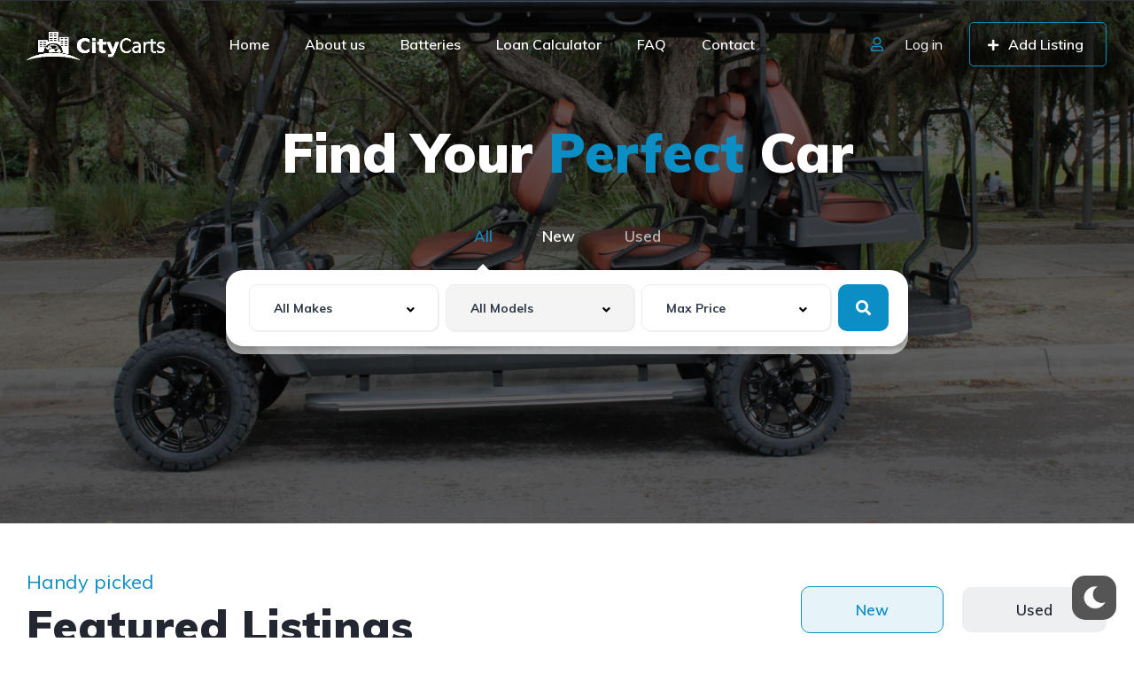

--- FILE ---
content_type: text/html; charset=UTF-8
request_url: https://golfcartpremium.com/
body_size: 23764
content:
<!DOCTYPE html>
<html lang="en-US">
<head>
    <meta charset="UTF-8">
    <meta name="viewport" content="width=device-width, initial-scale=1">
    <link rel="profile" href="https://gmpg.org/xfn/11">
    <link rel="pingback" href="https://golfcartpremium.com/xmlrpc.php">

    <meta name='robots' content='index, follow, max-image-preview:large, max-snippet:-1, max-video-preview:-1' />

	<!-- This site is optimized with the Yoast SEO plugin v21.9 - https://yoast.com/wordpress/plugins/seo/ -->
	<title>Homepage Slideshow - Golf Cart Premium</title>
	<link rel="canonical" href="https://golfcartpremium.com/" />
	<meta property="og:locale" content="en_US" />
	<meta property="og:type" content="website" />
	<meta property="og:title" content="Homepage Slideshow - Golf Cart Premium" />
	<meta property="og:description" content="Find Your Perfect Car All New Used 0}&#8221; &gt; All Makes option.count &gt; 0&#8243; :searchable=&#8221;false&#8221; &gt; ({{ option.count }}) Loading No options Max Price {{ option.controlDisplay }} {{ option.controlDisplay }} Search Handy picked Featured Listings New Used Compare 7 Gorilla G6L Li &#8211; Traffic Red Automatic Electric $21,995 Compare 7 Gorilla G6L Li &#8211; Traffic [&hellip;]" />
	<meta property="og:url" content="https://golfcartpremium.com/" />
	<meta property="og:site_name" content="Golf Cart Premium" />
	<meta property="article:modified_time" content="2024-01-24T07:57:42+00:00" />
	<meta name="twitter:card" content="summary_large_image" />
	<script type="application/ld+json" class="yoast-schema-graph">{"@context":"https://schema.org","@graph":[{"@type":"WebPage","@id":"https://golfcartpremium.com/","url":"https://golfcartpremium.com/","name":"Homepage Slideshow - Golf Cart Premium","isPartOf":{"@id":"https://golfcartpremium.com/#website"},"about":{"@id":"https://golfcartpremium.com/#organization"},"datePublished":"2020-12-07T12:21:45+00:00","dateModified":"2024-01-24T07:57:42+00:00","breadcrumb":{"@id":"https://golfcartpremium.com/#breadcrumb"},"inLanguage":"en-US","potentialAction":[{"@type":"ReadAction","target":["https://golfcartpremium.com/"]}]},{"@type":"BreadcrumbList","@id":"https://golfcartpremium.com/#breadcrumb","itemListElement":[{"@type":"ListItem","position":1,"name":"Home"}]},{"@type":"WebSite","@id":"https://golfcartpremium.com/#website","url":"https://golfcartpremium.com/","name":"Golf Cart Premium","description":"GolfCart Specialist","publisher":{"@id":"https://golfcartpremium.com/#organization"},"potentialAction":[{"@type":"SearchAction","target":{"@type":"EntryPoint","urlTemplate":"https://golfcartpremium.com/?s={search_term_string}"},"query-input":"required name=search_term_string"}],"inLanguage":"en-US"},{"@type":"Organization","@id":"https://golfcartpremium.com/#organization","name":"Golf Cart Premium","url":"https://golfcartpremium.com/","logo":{"@type":"ImageObject","inLanguage":"en-US","@id":"https://golfcartpremium.com/#/schema/logo/image/","url":"https://golfcartpremium.com/wp-content/uploads/2023/12/city-carts-logo-302-62.png","contentUrl":"https://golfcartpremium.com/wp-content/uploads/2023/12/city-carts-logo-302-62.png","width":302,"height":62,"caption":"Golf Cart Premium"},"image":{"@id":"https://golfcartpremium.com/#/schema/logo/image/"}}]}</script>
	<!-- / Yoast SEO plugin. -->


<link rel='dns-prefetch' href='//fonts.googleapis.com' />
<link rel="alternate" title="oEmbed (JSON)" type="application/json+oembed" href="https://golfcartpremium.com/wp-json/oembed/1.0/embed?url=https%3A%2F%2Fgolfcartpremium.com%2F" />
<link rel="alternate" title="oEmbed (XML)" type="text/xml+oembed" href="https://golfcartpremium.com/wp-json/oembed/1.0/embed?url=https%3A%2F%2Fgolfcartpremium.com%2F&#038;format=xml" />
<style id='wp-img-auto-sizes-contain-inline-css' type='text/css'>
img:is([sizes=auto i],[sizes^="auto," i]){contain-intrinsic-size:3000px 1500px}
/*# sourceURL=wp-img-auto-sizes-contain-inline-css */
</style>
<link rel='stylesheet' id='elementor-frontend-css' href='https://golfcartpremium.com/wp-content/uploads/elementor/css/custom-frontend-lite.min.css?ver=1715614221' type='text/css' media='all' />
<link rel='stylesheet' id='elementor-post-13444-css' href='https://golfcartpremium.com/wp-content/uploads/elementor/css/post-13444.css?ver=1715614221' type='text/css' media='all' />
<link rel='stylesheet' id='wp-dark-mode-frontend-css' href='https://golfcartpremium.com/wp-content/plugins/wp-dark-mode/assets/css/frontend.min.css?ver=4.2.8' type='text/css' media='all' />
<style id='wp-dark-mode-frontend-inline-css' type='text/css'>
body{--wp-dark-mode-scale: 1;}
/*# sourceURL=wp-dark-mode-frontend-inline-css */
</style>
<style id='wp-emoji-styles-inline-css' type='text/css'>

	img.wp-smiley, img.emoji {
		display: inline !important;
		border: none !important;
		box-shadow: none !important;
		height: 1em !important;
		width: 1em !important;
		margin: 0 0.07em !important;
		vertical-align: -0.1em !important;
		background: none !important;
		padding: 0 !important;
	}
/*# sourceURL=wp-emoji-styles-inline-css */
</style>
<link rel='stylesheet' id='contact-form-7-css' href='https://golfcartpremium.com/wp-content/plugins/contact-form-7/includes/css/styles.css?ver=5.8.6' type='text/css' media='all' />
<link rel='stylesheet' id='wpa-css-css' href='https://golfcartpremium.com/wp-content/plugins/honeypot/includes/css/wpa.css?ver=2.1.13' type='text/css' media='all' />
<link rel='stylesheet' id='elementor-icons-css' href='https://golfcartpremium.com/wp-content/plugins/elementor/assets/lib/eicons/css/elementor-icons.min.css?ver=5.23.0' type='text/css' media='all' />
<link rel='stylesheet' id='swiper-css' href='https://golfcartpremium.com/wp-content/plugins/elementor/assets/lib/swiper/v8/css/swiper.min.css?ver=8.4.5' type='text/css' media='all' />
<link rel='stylesheet' id='elementor-post-29437-css' href='https://golfcartpremium.com/wp-content/uploads/elementor/css/post-29437.css?ver=1715614221' type='text/css' media='all' />
<link rel='stylesheet' id='elementor-post-17178-css' href='https://golfcartpremium.com/wp-content/uploads/elementor/css/post-17178.css?ver=1715614221' type='text/css' media='all' />
<link rel='stylesheet' id='vehica-css' href='https://golfcartpremium.com/wp-content/themes/vehica/style.css?ver=1.0.87' type='text/css' media='all' />
<style id='vehica-inline-css' type='text/css'>
 body, textarea, input, button{font-family:'Muli', Arial,Helvetica,sans-serif!important}h1, h2, h3, h4, h5, h6{font-family:'Muli', Arial,Helvetica,sans-serif}:root{--primary:#0B8EC3;--primary-light:rgba(11,142,195,0.1)}
/*# sourceURL=vehica-inline-css */
</style>
<link rel='stylesheet' id='elementor-icons-shared-0-css' href='https://golfcartpremium.com/wp-content/plugins/elementor/assets/lib/font-awesome/css/fontawesome.min.css?ver=5.15.3' type='text/css' media='all' />
<link rel='stylesheet' id='elementor-icons-fa-regular-css' href='https://golfcartpremium.com/wp-content/plugins/elementor/assets/lib/font-awesome/css/regular.min.css?ver=5.15.3' type='text/css' media='all' />
<link rel='stylesheet' id='elementor-icons-fa-solid-css' href='https://golfcartpremium.com/wp-content/plugins/elementor/assets/lib/font-awesome/css/solid.min.css?ver=5.15.3' type='text/css' media='all' />
<link rel='stylesheet' id='elementor-icons-fa-brands-css' href='https://golfcartpremium.com/wp-content/plugins/elementor/assets/lib/font-awesome/css/brands.min.css?ver=5.15.3' type='text/css' media='all' />
<link rel='stylesheet' id='vue-select-css' href='https://golfcartpremium.com/wp-content/plugins/vehica-core/assets/css/vue-select.min.css?ver=6.9' type='text/css' media='all' />
<link rel='stylesheet' id='google-font-muli-css' href='https://fonts.googleapis.com/css?family=Muli%3A300%2C300italic%2C400%2C400italic%2C500%2C500italic%2C600%2C600italic%2C700%2C700italic%2C800%2C800italic%2C900%2C900italic&#038;ver=6.9' type='text/css' media='all' />
<link rel='stylesheet' id='google-fonts-1-css' href='https://fonts.googleapis.com/css?family=Roboto%3A100%2C100italic%2C200%2C200italic%2C300%2C300italic%2C400%2C400italic%2C500%2C500italic%2C600%2C600italic%2C700%2C700italic%2C800%2C800italic%2C900%2C900italic%7CRoboto+Slab%3A100%2C100italic%2C200%2C200italic%2C300%2C300italic%2C400%2C400italic%2C500%2C500italic%2C600%2C600italic%2C700%2C700italic%2C800%2C800italic%2C900%2C900italic&#038;display=swap&#038;ver=6.9' type='text/css' media='all' />
<link rel="preconnect" href="https://fonts.gstatic.com/" crossorigin><script type="text/javascript" nowprocket data-no-minify="1" src="https://golfcartpremium.com/wp-content/plugins/wp-dark-mode/assets/js/dark-mode.min.js?ver=4.2.8" id="wp-dark-mode-js-js"></script>
<script type="text/javascript" id="wp-dark-mode-frontend-js-extra">
/* <![CDATA[ */
var wpDarkMode = {"config":{"brightness":100,"contrast":90,"sepia":10},"enable_preset":"","customize_colors":"","colors":{"bg":"#000","text":"#dfdedb","link":"#e58c17"},"enable_frontend":"1","enable_backend":"","enable_os_mode":"1","excludes":"rs-fullwidth-wrap, .mejs-container, ._channels-container","includes":"","is_excluded":"","remember_darkmode":"","default_mode":"","keyboard_shortcut":"1","url_parameter":"","images":"","videos":"","is_pro_active":"","is_ultimate_active":"","pro_version":"0","is_elementor_editor":"","is_block_editor":"","frontend_mode":"","pluginUrl":"https://golfcartpremium.com/wp-content/plugins/wp-dark-mode/"};
//# sourceURL=wp-dark-mode-frontend-js-extra
/* ]]> */
</script>
<script type="text/javascript" src="https://golfcartpremium.com/wp-content/plugins/wp-dark-mode/assets/js/frontend.min.js?ver=4.2.8" id="wp-dark-mode-frontend-js"></script>
<script type="text/javascript" src="https://golfcartpremium.com/wp-includes/js/jquery/jquery.min.js?ver=3.7.1" id="jquery-core-js"></script>
<script type="text/javascript" src="https://golfcartpremium.com/wp-includes/js/jquery/jquery-migrate.min.js?ver=3.4.1" id="jquery-migrate-js"></script>
<script type="text/javascript" id="lazysizes-js-before">
/* <![CDATA[ */
        window.lazySizesConfig = window.lazySizesConfig || {};
        window.lazySizesConfig.loadMode = 1
        window.lazySizesConfig.init = 0
        
//# sourceURL=lazysizes-js-before
/* ]]> */
</script>
<script type="text/javascript" src="https://golfcartpremium.com/wp-content/plugins/vehica-core/assets/js/lazysizes.min.js?ver=6.9" id="lazysizes-js"></script>
<link rel="https://api.w.org/" href="https://golfcartpremium.com/wp-json/" /><link rel="alternate" title="JSON" type="application/json" href="https://golfcartpremium.com/wp-json/wp/v2/pages/17178" /><link rel="EditURI" type="application/rsd+xml" title="RSD" href="https://golfcartpremium.com/xmlrpc.php?rsd" />
<meta name="generator" content="WordPress 6.9" />
<link rel='shortlink' href='https://golfcartpremium.com/' />
<meta name="generator" content="Elementor 3.17.3; features: e_dom_optimization, e_optimized_assets_loading, e_optimized_css_loading, additional_custom_breakpoints; settings: css_print_method-external, google_font-enabled, font_display-swap">
<link rel="icon" href="https://golfcartpremium.com/wp-content/uploads/2023/12/cropped-city-carts-logo-302-62-32x32.png" sizes="32x32" />
<link rel="icon" href="https://golfcartpremium.com/wp-content/uploads/2023/12/cropped-city-carts-logo-302-62-192x192.png" sizes="192x192" />
<link rel="apple-touch-icon" href="https://golfcartpremium.com/wp-content/uploads/2023/12/cropped-city-carts-logo-302-62-180x180.png" />
<meta name="msapplication-TileImage" content="https://golfcartpremium.com/wp-content/uploads/2023/12/cropped-city-carts-logo-302-62-270x270.png" />
		<style type="text/css" id="wp-custom-css">
			/* #vehica-menu-element-menu-item-1-17862, .vehica-edit-elementor__button, #vehica-menu-element-menu-item-2-17862, .vehica-test-free__button {
	display:none!important;
} */		</style>
		<style id='global-styles-inline-css' type='text/css'>
:root{--wp--preset--aspect-ratio--square: 1;--wp--preset--aspect-ratio--4-3: 4/3;--wp--preset--aspect-ratio--3-4: 3/4;--wp--preset--aspect-ratio--3-2: 3/2;--wp--preset--aspect-ratio--2-3: 2/3;--wp--preset--aspect-ratio--16-9: 16/9;--wp--preset--aspect-ratio--9-16: 9/16;--wp--preset--color--black: #000000;--wp--preset--color--cyan-bluish-gray: #abb8c3;--wp--preset--color--white: #ffffff;--wp--preset--color--pale-pink: #f78da7;--wp--preset--color--vivid-red: #cf2e2e;--wp--preset--color--luminous-vivid-orange: #ff6900;--wp--preset--color--luminous-vivid-amber: #fcb900;--wp--preset--color--light-green-cyan: #7bdcb5;--wp--preset--color--vivid-green-cyan: #00d084;--wp--preset--color--pale-cyan-blue: #8ed1fc;--wp--preset--color--vivid-cyan-blue: #0693e3;--wp--preset--color--vivid-purple: #9b51e0;--wp--preset--gradient--vivid-cyan-blue-to-vivid-purple: linear-gradient(135deg,rgb(6,147,227) 0%,rgb(155,81,224) 100%);--wp--preset--gradient--light-green-cyan-to-vivid-green-cyan: linear-gradient(135deg,rgb(122,220,180) 0%,rgb(0,208,130) 100%);--wp--preset--gradient--luminous-vivid-amber-to-luminous-vivid-orange: linear-gradient(135deg,rgb(252,185,0) 0%,rgb(255,105,0) 100%);--wp--preset--gradient--luminous-vivid-orange-to-vivid-red: linear-gradient(135deg,rgb(255,105,0) 0%,rgb(207,46,46) 100%);--wp--preset--gradient--very-light-gray-to-cyan-bluish-gray: linear-gradient(135deg,rgb(238,238,238) 0%,rgb(169,184,195) 100%);--wp--preset--gradient--cool-to-warm-spectrum: linear-gradient(135deg,rgb(74,234,220) 0%,rgb(151,120,209) 20%,rgb(207,42,186) 40%,rgb(238,44,130) 60%,rgb(251,105,98) 80%,rgb(254,248,76) 100%);--wp--preset--gradient--blush-light-purple: linear-gradient(135deg,rgb(255,206,236) 0%,rgb(152,150,240) 100%);--wp--preset--gradient--blush-bordeaux: linear-gradient(135deg,rgb(254,205,165) 0%,rgb(254,45,45) 50%,rgb(107,0,62) 100%);--wp--preset--gradient--luminous-dusk: linear-gradient(135deg,rgb(255,203,112) 0%,rgb(199,81,192) 50%,rgb(65,88,208) 100%);--wp--preset--gradient--pale-ocean: linear-gradient(135deg,rgb(255,245,203) 0%,rgb(182,227,212) 50%,rgb(51,167,181) 100%);--wp--preset--gradient--electric-grass: linear-gradient(135deg,rgb(202,248,128) 0%,rgb(113,206,126) 100%);--wp--preset--gradient--midnight: linear-gradient(135deg,rgb(2,3,129) 0%,rgb(40,116,252) 100%);--wp--preset--font-size--small: 13px;--wp--preset--font-size--medium: 20px;--wp--preset--font-size--large: 36px;--wp--preset--font-size--x-large: 42px;--wp--preset--spacing--20: 0.44rem;--wp--preset--spacing--30: 0.67rem;--wp--preset--spacing--40: 1rem;--wp--preset--spacing--50: 1.5rem;--wp--preset--spacing--60: 2.25rem;--wp--preset--spacing--70: 3.38rem;--wp--preset--spacing--80: 5.06rem;--wp--preset--shadow--natural: 6px 6px 9px rgba(0, 0, 0, 0.2);--wp--preset--shadow--deep: 12px 12px 50px rgba(0, 0, 0, 0.4);--wp--preset--shadow--sharp: 6px 6px 0px rgba(0, 0, 0, 0.2);--wp--preset--shadow--outlined: 6px 6px 0px -3px rgb(255, 255, 255), 6px 6px rgb(0, 0, 0);--wp--preset--shadow--crisp: 6px 6px 0px rgb(0, 0, 0);}:where(.is-layout-flex){gap: 0.5em;}:where(.is-layout-grid){gap: 0.5em;}body .is-layout-flex{display: flex;}.is-layout-flex{flex-wrap: wrap;align-items: center;}.is-layout-flex > :is(*, div){margin: 0;}body .is-layout-grid{display: grid;}.is-layout-grid > :is(*, div){margin: 0;}:where(.wp-block-columns.is-layout-flex){gap: 2em;}:where(.wp-block-columns.is-layout-grid){gap: 2em;}:where(.wp-block-post-template.is-layout-flex){gap: 1.25em;}:where(.wp-block-post-template.is-layout-grid){gap: 1.25em;}.has-black-color{color: var(--wp--preset--color--black) !important;}.has-cyan-bluish-gray-color{color: var(--wp--preset--color--cyan-bluish-gray) !important;}.has-white-color{color: var(--wp--preset--color--white) !important;}.has-pale-pink-color{color: var(--wp--preset--color--pale-pink) !important;}.has-vivid-red-color{color: var(--wp--preset--color--vivid-red) !important;}.has-luminous-vivid-orange-color{color: var(--wp--preset--color--luminous-vivid-orange) !important;}.has-luminous-vivid-amber-color{color: var(--wp--preset--color--luminous-vivid-amber) !important;}.has-light-green-cyan-color{color: var(--wp--preset--color--light-green-cyan) !important;}.has-vivid-green-cyan-color{color: var(--wp--preset--color--vivid-green-cyan) !important;}.has-pale-cyan-blue-color{color: var(--wp--preset--color--pale-cyan-blue) !important;}.has-vivid-cyan-blue-color{color: var(--wp--preset--color--vivid-cyan-blue) !important;}.has-vivid-purple-color{color: var(--wp--preset--color--vivid-purple) !important;}.has-black-background-color{background-color: var(--wp--preset--color--black) !important;}.has-cyan-bluish-gray-background-color{background-color: var(--wp--preset--color--cyan-bluish-gray) !important;}.has-white-background-color{background-color: var(--wp--preset--color--white) !important;}.has-pale-pink-background-color{background-color: var(--wp--preset--color--pale-pink) !important;}.has-vivid-red-background-color{background-color: var(--wp--preset--color--vivid-red) !important;}.has-luminous-vivid-orange-background-color{background-color: var(--wp--preset--color--luminous-vivid-orange) !important;}.has-luminous-vivid-amber-background-color{background-color: var(--wp--preset--color--luminous-vivid-amber) !important;}.has-light-green-cyan-background-color{background-color: var(--wp--preset--color--light-green-cyan) !important;}.has-vivid-green-cyan-background-color{background-color: var(--wp--preset--color--vivid-green-cyan) !important;}.has-pale-cyan-blue-background-color{background-color: var(--wp--preset--color--pale-cyan-blue) !important;}.has-vivid-cyan-blue-background-color{background-color: var(--wp--preset--color--vivid-cyan-blue) !important;}.has-vivid-purple-background-color{background-color: var(--wp--preset--color--vivid-purple) !important;}.has-black-border-color{border-color: var(--wp--preset--color--black) !important;}.has-cyan-bluish-gray-border-color{border-color: var(--wp--preset--color--cyan-bluish-gray) !important;}.has-white-border-color{border-color: var(--wp--preset--color--white) !important;}.has-pale-pink-border-color{border-color: var(--wp--preset--color--pale-pink) !important;}.has-vivid-red-border-color{border-color: var(--wp--preset--color--vivid-red) !important;}.has-luminous-vivid-orange-border-color{border-color: var(--wp--preset--color--luminous-vivid-orange) !important;}.has-luminous-vivid-amber-border-color{border-color: var(--wp--preset--color--luminous-vivid-amber) !important;}.has-light-green-cyan-border-color{border-color: var(--wp--preset--color--light-green-cyan) !important;}.has-vivid-green-cyan-border-color{border-color: var(--wp--preset--color--vivid-green-cyan) !important;}.has-pale-cyan-blue-border-color{border-color: var(--wp--preset--color--pale-cyan-blue) !important;}.has-vivid-cyan-blue-border-color{border-color: var(--wp--preset--color--vivid-cyan-blue) !important;}.has-vivid-purple-border-color{border-color: var(--wp--preset--color--vivid-purple) !important;}.has-vivid-cyan-blue-to-vivid-purple-gradient-background{background: var(--wp--preset--gradient--vivid-cyan-blue-to-vivid-purple) !important;}.has-light-green-cyan-to-vivid-green-cyan-gradient-background{background: var(--wp--preset--gradient--light-green-cyan-to-vivid-green-cyan) !important;}.has-luminous-vivid-amber-to-luminous-vivid-orange-gradient-background{background: var(--wp--preset--gradient--luminous-vivid-amber-to-luminous-vivid-orange) !important;}.has-luminous-vivid-orange-to-vivid-red-gradient-background{background: var(--wp--preset--gradient--luminous-vivid-orange-to-vivid-red) !important;}.has-very-light-gray-to-cyan-bluish-gray-gradient-background{background: var(--wp--preset--gradient--very-light-gray-to-cyan-bluish-gray) !important;}.has-cool-to-warm-spectrum-gradient-background{background: var(--wp--preset--gradient--cool-to-warm-spectrum) !important;}.has-blush-light-purple-gradient-background{background: var(--wp--preset--gradient--blush-light-purple) !important;}.has-blush-bordeaux-gradient-background{background: var(--wp--preset--gradient--blush-bordeaux) !important;}.has-luminous-dusk-gradient-background{background: var(--wp--preset--gradient--luminous-dusk) !important;}.has-pale-ocean-gradient-background{background: var(--wp--preset--gradient--pale-ocean) !important;}.has-electric-grass-gradient-background{background: var(--wp--preset--gradient--electric-grass) !important;}.has-midnight-gradient-background{background: var(--wp--preset--gradient--midnight) !important;}.has-small-font-size{font-size: var(--wp--preset--font-size--small) !important;}.has-medium-font-size{font-size: var(--wp--preset--font-size--medium) !important;}.has-large-font-size{font-size: var(--wp--preset--font-size--large) !important;}.has-x-large-font-size{font-size: var(--wp--preset--font-size--x-large) !important;}
/*# sourceURL=global-styles-inline-css */
</style>
</head>
<body class="home wp-singular page-template-default page page-id-17178 wp-custom-logo wp-theme-vehica vehica-version-1.0.87 vehica-menu-sticky elementor-default elementor-kit-29437 elementor-page elementor-page-17178">

    		<div data-elementor-type="wp-post" data-elementor-id="13444" class="elementor elementor-13444">
									<section class="elementor-section elementor-top-section elementor-element elementor-element-97f8a3c elementor-section-stretched elementor-section-full_width elementor-section-height-default elementor-section-height-default" data-id="97f8a3c" data-element_type="section" data-settings="{&quot;stretch_section&quot;:&quot;section-stretched&quot;,&quot;background_background&quot;:&quot;classic&quot;}">
						<div class="elementor-container elementor-column-gap-default">
					<div class="elementor-column elementor-col-100 elementor-top-column elementor-element elementor-element-73bbc28" data-id="73bbc28" data-element_type="column">
			<div class="elementor-widget-wrap elementor-element-populated">
								<div class="elementor-element elementor-element-c5bb9ce elementor-widget elementor-widget-vehica_menu_general_widget" data-id="c5bb9ce" data-element_type="widget" data-settings="{&quot;logo_max_height&quot;:{&quot;unit&quot;:&quot;px&quot;,&quot;size&quot;:32,&quot;sizes&quot;:[]},&quot;logo_max_height_tablet&quot;:{&quot;unit&quot;:&quot;px&quot;,&quot;size&quot;:32,&quot;sizes&quot;:[]},&quot;logo_max_height_mobile&quot;:{&quot;unit&quot;:&quot;px&quot;,&quot;size&quot;:&quot;&quot;,&quot;sizes&quot;:[]},&quot;sticky_logo_height&quot;:{&quot;unit&quot;:&quot;px&quot;,&quot;size&quot;:&quot;&quot;,&quot;sizes&quot;:[]},&quot;sticky_logo_height_tablet&quot;:{&quot;unit&quot;:&quot;px&quot;,&quot;size&quot;:&quot;&quot;,&quot;sizes&quot;:[]},&quot;sticky_logo_height_mobile&quot;:{&quot;unit&quot;:&quot;px&quot;,&quot;size&quot;:&quot;&quot;,&quot;sizes&quot;:[]},&quot;button_border_radius&quot;:{&quot;unit&quot;:&quot;px&quot;,&quot;top&quot;:&quot;&quot;,&quot;right&quot;:&quot;&quot;,&quot;bottom&quot;:&quot;&quot;,&quot;left&quot;:&quot;&quot;,&quot;isLinked&quot;:true},&quot;button_border_radius_tablet&quot;:{&quot;unit&quot;:&quot;px&quot;,&quot;top&quot;:&quot;&quot;,&quot;right&quot;:&quot;&quot;,&quot;bottom&quot;:&quot;&quot;,&quot;left&quot;:&quot;&quot;,&quot;isLinked&quot;:true},&quot;button_border_radius_mobile&quot;:{&quot;unit&quot;:&quot;px&quot;,&quot;top&quot;:&quot;&quot;,&quot;right&quot;:&quot;&quot;,&quot;bottom&quot;:&quot;&quot;,&quot;left&quot;:&quot;&quot;,&quot;isLinked&quot;:true},&quot;button_border_radius_hover&quot;:{&quot;unit&quot;:&quot;px&quot;,&quot;top&quot;:&quot;&quot;,&quot;right&quot;:&quot;&quot;,&quot;bottom&quot;:&quot;&quot;,&quot;left&quot;:&quot;&quot;,&quot;isLinked&quot;:true},&quot;button_border_radius_hover_tablet&quot;:{&quot;unit&quot;:&quot;px&quot;,&quot;top&quot;:&quot;&quot;,&quot;right&quot;:&quot;&quot;,&quot;bottom&quot;:&quot;&quot;,&quot;left&quot;:&quot;&quot;,&quot;isLinked&quot;:true},&quot;button_border_radius_hover_mobile&quot;:{&quot;unit&quot;:&quot;px&quot;,&quot;top&quot;:&quot;&quot;,&quot;right&quot;:&quot;&quot;,&quot;bottom&quot;:&quot;&quot;,&quot;left&quot;:&quot;&quot;,&quot;isLinked&quot;:true},&quot;button_mobile_border_radius&quot;:{&quot;unit&quot;:&quot;px&quot;,&quot;top&quot;:&quot;&quot;,&quot;right&quot;:&quot;&quot;,&quot;bottom&quot;:&quot;&quot;,&quot;left&quot;:&quot;&quot;,&quot;isLinked&quot;:true},&quot;button_mobile_border_radius_tablet&quot;:{&quot;unit&quot;:&quot;px&quot;,&quot;top&quot;:&quot;&quot;,&quot;right&quot;:&quot;&quot;,&quot;bottom&quot;:&quot;&quot;,&quot;left&quot;:&quot;&quot;,&quot;isLinked&quot;:true},&quot;button_mobile_border_radius_mobile&quot;:{&quot;unit&quot;:&quot;px&quot;,&quot;top&quot;:&quot;&quot;,&quot;right&quot;:&quot;&quot;,&quot;bottom&quot;:&quot;&quot;,&quot;left&quot;:&quot;&quot;,&quot;isLinked&quot;:true},&quot;button_mobile_border_radius_hover&quot;:{&quot;unit&quot;:&quot;px&quot;,&quot;top&quot;:&quot;&quot;,&quot;right&quot;:&quot;&quot;,&quot;bottom&quot;:&quot;&quot;,&quot;left&quot;:&quot;&quot;,&quot;isLinked&quot;:true},&quot;button_mobile_border_radius_hover_tablet&quot;:{&quot;unit&quot;:&quot;px&quot;,&quot;top&quot;:&quot;&quot;,&quot;right&quot;:&quot;&quot;,&quot;bottom&quot;:&quot;&quot;,&quot;left&quot;:&quot;&quot;,&quot;isLinked&quot;:true},&quot;button_mobile_border_radius_hover_mobile&quot;:{&quot;unit&quot;:&quot;px&quot;,&quot;top&quot;:&quot;&quot;,&quot;right&quot;:&quot;&quot;,&quot;bottom&quot;:&quot;&quot;,&quot;left&quot;:&quot;&quot;,&quot;isLinked&quot;:true}}" data-widget_type="vehica_menu_general_widget.default">
				<div class="elementor-widget-container">
			<header class="vehica-app vehica-header vehica-header--with-submit-button vehica-header--with-dashboard-link">
            <div class="vehica-menu__transparent-wrapper">
            <div class="vehica-menu__transparent-container">
                <div class="vehica-hide-mobile vehica-hide-tablet">
                    <div class="vehica-menu__desktop">
    <div class="vehica-menu__wrapper">
        <div class="vehica-menu__left">
                            <div class="vehica-logo">
                    <a
                            href="https://golfcartpremium.com"
                            title="Golf Cart Premium"
                    >
                        <img
                                src="https://golfcartpremium.com/wp-content/uploads/2023/12/city-carts-logo-302-62.png"
                                alt="Golf Cart Premium"
                        >
                    </a>
                </div>

                <div class="vehica-logo vehica-logo--sticky">
                    <a
                            href="https://golfcartpremium.com"
                            title="Golf Cart Premium"
                    >
                        <img
                                src="https://golfcartpremium.com/wp-content/uploads/2023/12/city-carts-logo-302-62.png"
                                alt="Golf Cart Premium"
                        >
                    </a>
                </div>
            
                            <div class="vehica-menu__container">
                    <div class="vehica-menu-hover"></div>
                    <div id="vehica-menu" class="vehica-menu"><div
        id="vehica-menu-element-menu-item-1-29484"
        class="menu-item menu-item-type-post_type menu-item-object-page menu-item-home current-menu-item page_item page-item-17178 current_page_item menu-item-29484 vehica-menu-item-depth-0"
>
    <a
            href="https://golfcartpremium.com/"
            title="Home"
            class="vehica-menu__link"
            >
        Home    </a>
</div>
<div
        id="vehica-menu-element-menu-item-1-18307"
        class="menu-item menu-item-type-post_type menu-item-object-page menu-item-18307 vehica-menu-item-depth-0"
>
    <a
            href="https://golfcartpremium.com/about-us/"
            title="About us"
            class="vehica-menu__link"
            >
        About us    </a>
</div>
<div
        id="vehica-menu-element-menu-item-1-29462"
        class="menu-item menu-item-type-post_type menu-item-object-page menu-item-29462 vehica-menu-item-depth-0"
>
    <a
            href="https://golfcartpremium.com/batteries/"
            title="Batteries"
            class="vehica-menu__link"
            >
        Batteries    </a>
</div>
<div
        id="vehica-menu-element-menu-item-1-12473"
        class="menu-item menu-item-type-post_type menu-item-object-page menu-item-12473 vehica-menu-item-depth-0"
>
    <a
            href="https://golfcartpremium.com/loan-calculator/"
            title="Loan Calculator"
            class="vehica-menu__link"
            >
        Loan Calculator    </a>
</div>
<div
        id="vehica-menu-element-menu-item-1-12455"
        class="menu-item menu-item-type-post_type menu-item-object-page menu-item-12455 vehica-menu-item-depth-0"
>
    <a
            href="https://golfcartpremium.com/faq/"
            title="FAQ"
            class="vehica-menu__link"
            >
        FAQ    </a>
</div>
<div
        id="vehica-menu-element-menu-item-1-18309"
        class="menu-item menu-item-type-post_type menu-item-object-page menu-item-18309 vehica-menu-item-depth-0"
>
    <a
            href="https://golfcartpremium.com/contact-us/"
            title="Contact"
            class="vehica-menu__link"
            >
        Contact    </a>
</div>
</div>                </div>
                    </div>

        <div class="vehica-menu__sticky-submit">
                            <div class="vehica-top-bar__element vehica-top-bar__element--panel">
                    <div class="vehica-menu-desktop-login-register-link">
                        
                                                                                    <span class="vehica-menu-desktop-login-register-link__user-icon">
                                    <i class="far fa-user"></i>
                                </span>

                                <div class="vehica-menu-item-depth-0">
                                    <a href="https://golfcartpremium.com/login-register/">
                                        <span class="vehica-menu-desktop-login-register-link__login-text vehica-menu-item-depth-0">
                                            Log in                                        </span>
                                    </a>
                                </div>

                                                                                                        </div>
                </div>
            
                            <a
                        class="vehica-button vehica-button--menu-submit"
                        href="https://golfcartpremium.com/panel/?action=create"
                >
                        <span class="vehica-menu-item-depth-0">
                                                            <i class="fas fa-plus"></i>
                            
                                                            <span>Add Listing</span>
                                                    </span>
                </a>
                    </div>
    </div>
</div>
                </div>

                <div class="vehica-hide-desktop">
                    <div
            class="vehica-mobile-menu__wrapper vehica-hide-desktop"
    >
            <div class="vehica-mobile-menu__hamburger">
            <vehica-mobile-menu>
                <div slot-scope="menu">
                    <svg
                            @click.prevent="menu.onShow"
                            xmlns="http://www.w3.org/2000/svg"
                            width="20"
                            height="15"
                            viewBox="0 0 28 21"
                            class="vehica-menu-icon"
                    >
                        <g id="vehica-menu-svg" transform="translate(-11925 99)">
                            <rect id="Op_component_1" data-name="Op component 1" width="28" height="4.2" rx="1.5"
                                  transform="translate(11925 -99)"
                                  fill="#0B8EC3"/>
                            <rect id="Op_component_2" data-name="Op component 2" width="19.6" height="4.2" rx="1.5"
                                  transform="translate(11925 -90.6)"
                                  fill="#0B8EC3"/>
                            <rect id="Op_component_3" data-name="Op component 3" width="14" height="4.2" rx="1.5"
                                  transform="translate(11925 -82.2)"
                                  fill="#0B8EC3"/>
                        </g>
                    </svg>

                    <template>
                        <div :class="{'vehica-active': menu.show}" class="vehica-mobile-menu__open">
                            <div class="vehica-mobile-menu__open__content">
                                <div class="vehica-mobile-menu__open__top">
                                                                            <div class="vehica-mobile-menu__open__top__submit-button">
                                            <a
                                                    href="https://golfcartpremium.com/panel/?action=create"
                                                    class="vehica-button"
                                            >
                                                                                                    <i class="fas fa-plus"></i>
                                                
                                                                                                    Add Listing                                                                                            </a>
                                        </div>
                                    
                                    <div class="vehica-mobile-menu__open__top__x">
                                        <svg
                                                @click="menu.onShow"
                                                xmlns="http://www.w3.org/2000/svg"
                                                width="20.124"
                                                height="21.636"
                                                viewBox="0 0 20.124 21.636"
                                        >
                                            <g id="close" transform="translate(-11872.422 99.636)">
                                                <path id="Path_19" data-name="Path 19"
                                                      d="M20.163-1.122a2.038,2.038,0,0,1,.61,1.388A1.989,1.989,0,0,1,20.05,1.79a2.4,2.4,0,0,1-1.653.649,2.116,2.116,0,0,1-1.637-.754l-6.034-6.94-6.1,6.94a2.18,2.18,0,0,1-1.637.754A2.364,2.364,0,0,1,1.37,1.79,1.989,1.989,0,0,1,.648.266a2.02,2.02,0,0,1,.578-1.388l6.58-7.363L1.45-15.636a2.038,2.038,0,0,1-.61-1.388,1.989,1.989,0,0,1,.722-1.524A2.364,2.364,0,0,1,3.184-19.2a2.177,2.177,0,0,1,1.669.785l5.874,6.669,5.809-6.669A2.177,2.177,0,0,1,18.2-19.2a2.364,2.364,0,0,1,1.621.649,1.989,1.989,0,0,1,.722,1.524,2.02,2.02,0,0,1-.578,1.388L13.615-8.485Z"
                                                      transform="translate(11871.773 -80.439)" fill="#ff4605"/>
                                            </g>
                                        </svg>
                                    </div>
                                </div>

                                                                    <div class="vehica-mobile-menu__nav">
                                        <div id="vehica-menu-mobile" class="vehica-menu"><div
        id="vehica-menu-element-menu-item-2-29484"
        class="menu-item menu-item-type-post_type menu-item-object-page menu-item-home current-menu-item page_item page-item-17178 current_page_item menu-item-29484 vehica-menu-item-depth-0"
>
    <a
            href="https://golfcartpremium.com/"
            title="Home"
            class="vehica-menu__link"
            >
        Home    </a>
</div>
<div
        id="vehica-menu-element-menu-item-2-18307"
        class="menu-item menu-item-type-post_type menu-item-object-page menu-item-18307 vehica-menu-item-depth-0"
>
    <a
            href="https://golfcartpremium.com/about-us/"
            title="About us"
            class="vehica-menu__link"
            >
        About us    </a>
</div>
<div
        id="vehica-menu-element-menu-item-2-29462"
        class="menu-item menu-item-type-post_type menu-item-object-page menu-item-29462 vehica-menu-item-depth-0"
>
    <a
            href="https://golfcartpremium.com/batteries/"
            title="Batteries"
            class="vehica-menu__link"
            >
        Batteries    </a>
</div>
<div
        id="vehica-menu-element-menu-item-2-12473"
        class="menu-item menu-item-type-post_type menu-item-object-page menu-item-12473 vehica-menu-item-depth-0"
>
    <a
            href="https://golfcartpremium.com/loan-calculator/"
            title="Loan Calculator"
            class="vehica-menu__link"
            >
        Loan Calculator    </a>
</div>
<div
        id="vehica-menu-element-menu-item-2-12455"
        class="menu-item menu-item-type-post_type menu-item-object-page menu-item-12455 vehica-menu-item-depth-0"
>
    <a
            href="https://golfcartpremium.com/faq/"
            title="FAQ"
            class="vehica-menu__link"
            >
        FAQ    </a>
</div>
<div
        id="vehica-menu-element-menu-item-2-18309"
        class="menu-item menu-item-type-post_type menu-item-object-page menu-item-18309 vehica-menu-item-depth-0"
>
    <a
            href="https://golfcartpremium.com/contact-us/"
            title="Contact"
            class="vehica-menu__link"
            >
        Contact    </a>
</div>
</div>                                    </div>
                                
                                                                    <div class="vehica-mobile-menu__info">
                                                                                    <a href="tel:+17867257857">
                                                <i class="fas fa-phone-alt vehica-text-primary"></i> +1 786-725-7857                                            </a>
                                        
                                                                                    <a href="mailto:contact@golfcartpremium.com">
                                                <i class="far fa-envelope vehica-text-primary"></i> contact@golfcartpremium.com                                            </a>
                                                                            </div>
                                
                                                            </div>
                        </div>
                        <div class="vehica-mobile-menu-mask"></div>
                    </template>
                </div>
            </vehica-mobile-menu>
        </div>
    
    <div
                    class="vehica-mobile-menu__logo"
            >
                    <div class="vehica-logo">
                <a
                        href="https://golfcartpremium.com"
                        title="Golf Cart Premium"
                >
                    <img
                            src="https://golfcartpremium.com/wp-content/uploads/2023/12/city-carts-logo-302-62.png"
                            alt="Golf Cart Premium"
                    >
                </a>
            </div>
            </div>

            <div class="vehica-mobile-menu__login">
                            <a href="https://golfcartpremium.com/login-register/">
                    <i class="fas fa-user-friends fa-2x"></i>
                </a>
                    </div>
    </div>
                </div>
            </div>
        </div>
    </header>		</div>
				</div>
					</div>
		</div>
							</div>
		</section>
				<section class="elementor-section elementor-top-section elementor-element elementor-element-43ed197e elementor-section-stretched elementor-section-full_width elementor-section-height-default elementor-section-height-default" data-id="43ed197e" data-element_type="section" data-settings="{&quot;stretch_section&quot;:&quot;section-stretched&quot;}">
						<div class="elementor-container elementor-column-gap-no">
					<div class="elementor-column elementor-col-100 elementor-top-column elementor-element elementor-element-43109b77" data-id="43109b77" data-element_type="column">
			<div class="elementor-widget-wrap elementor-element-populated">
								<div class="elementor-element elementor-element-437a16e8 elementor-widget elementor-widget-vehica_template_content" data-id="437a16e8" data-element_type="widget" data-widget_type="vehica_template_content.default">
				<div class="elementor-widget-container">
					<div data-elementor-type="wp-page" data-elementor-id="17178" class="elementor elementor-17178">
									<section class="elementor-section elementor-top-section elementor-element elementor-element-d5a5a64 vehica-hero-v1 vehica-hero-v4 elementor-section-boxed elementor-section-height-default elementor-section-height-default" data-id="d5a5a64" data-element_type="section" data-settings="{&quot;background_background&quot;:&quot;slideshow&quot;,&quot;background_slideshow_gallery&quot;:[{&quot;id&quot;:29470,&quot;url&quot;:&quot;https:\/\/golfcartpremium.com\/wp-content\/uploads\/2023\/12\/IMG_3273-scaled.jpg&quot;},{&quot;id&quot;:29471,&quot;url&quot;:&quot;https:\/\/golfcartpremium.com\/wp-content\/uploads\/2023\/12\/IMG_3277-scaled.jpg&quot;}],&quot;background_slideshow_ken_burns&quot;:&quot;yes&quot;,&quot;background_slideshow_loop&quot;:&quot;yes&quot;,&quot;background_slideshow_slide_duration&quot;:5000,&quot;background_slideshow_slide_transition&quot;:&quot;fade&quot;,&quot;background_slideshow_transition_duration&quot;:500,&quot;background_slideshow_ken_burns_zoom_direction&quot;:&quot;in&quot;}">
							<div class="elementor-background-overlay"></div>
							<div class="elementor-container elementor-column-gap-default">
					<div class="elementor-column elementor-col-100 elementor-top-column elementor-element elementor-element-7d91fb5d" data-id="7d91fb5d" data-element_type="column" data-settings="{&quot;background_background&quot;:&quot;classic&quot;}">
			<div class="elementor-widget-wrap elementor-element-populated">
								<div class="elementor-element elementor-element-3908ad16 vehica-hero-v1-spacer-v1 elementor-widget elementor-widget-spacer" data-id="3908ad16" data-element_type="widget" data-widget_type="spacer.default">
				<div class="elementor-widget-container">
			<style>/*! elementor - v3.17.0 - 08-11-2023 */
.elementor-column .elementor-spacer-inner{height:var(--spacer-size)}.e-con{--container-widget-width:100%}.e-con-inner>.elementor-widget-spacer,.e-con>.elementor-widget-spacer{width:var(--container-widget-width,var(--spacer-size));--align-self:var(--container-widget-align-self,initial);--flex-shrink:0}.e-con-inner>.elementor-widget-spacer>.elementor-widget-container,.e-con>.elementor-widget-spacer>.elementor-widget-container{height:100%;width:100%}.e-con-inner>.elementor-widget-spacer>.elementor-widget-container>.elementor-spacer,.e-con>.elementor-widget-spacer>.elementor-widget-container>.elementor-spacer{height:100%}.e-con-inner>.elementor-widget-spacer>.elementor-widget-container>.elementor-spacer>.elementor-spacer-inner,.e-con>.elementor-widget-spacer>.elementor-widget-container>.elementor-spacer>.elementor-spacer-inner{height:var(--container-widget-height,var(--spacer-size))}.e-con-inner>.elementor-widget-spacer.elementor-widget-empty,.e-con>.elementor-widget-spacer.elementor-widget-empty{position:relative;min-height:22px;min-width:22px}.e-con-inner>.elementor-widget-spacer.elementor-widget-empty .elementor-widget-empty-icon,.e-con>.elementor-widget-spacer.elementor-widget-empty .elementor-widget-empty-icon{position:absolute;top:0;bottom:0;left:0;right:0;margin:auto;padding:0;width:22px;height:22px}</style>		<div class="elementor-spacer">
			<div class="elementor-spacer-inner"></div>
		</div>
				</div>
				</div>
				<div class="elementor-element elementor-element-4dd3c0e3 vehica-hero-v1-title elementor-widget elementor-widget-heading" data-id="4dd3c0e3" data-element_type="widget" data-widget_type="heading.default">
				<div class="elementor-widget-container">
			<style>/*! elementor - v3.17.0 - 08-11-2023 */
.elementor-heading-title{padding:0;margin:0;line-height:1}.elementor-widget-heading .elementor-heading-title[class*=elementor-size-]>a{color:inherit;font-size:inherit;line-height:inherit}.elementor-widget-heading .elementor-heading-title.elementor-size-small{font-size:15px}.elementor-widget-heading .elementor-heading-title.elementor-size-medium{font-size:19px}.elementor-widget-heading .elementor-heading-title.elementor-size-large{font-size:29px}.elementor-widget-heading .elementor-heading-title.elementor-size-xl{font-size:39px}.elementor-widget-heading .elementor-heading-title.elementor-size-xxl{font-size:59px}</style><h1 class="elementor-heading-title elementor-size-default">Find Your <span class="vehica-text-primary">Perfect</span> Car</h1>		</div>
				</div>
				<div class="elementor-element elementor-element-e3ad44a vehica-hero-v1-spacer-v2 elementor-widget elementor-widget-spacer" data-id="e3ad44a" data-element_type="widget" data-widget_type="spacer.default">
				<div class="elementor-widget-container">
					<div class="elementor-spacer">
			<div class="elementor-spacer-inner"></div>
		</div>
				</div>
				</div>
				<div class="elementor-element elementor-element-4b8605a2 elementor-widget elementor-widget-vehica_search_v2_general_widget" data-id="4b8605a2" data-element_type="widget" data-settings="{&quot;vehica_width&quot;:{&quot;unit&quot;:&quot;px&quot;,&quot;size&quot;:&quot;&quot;,&quot;sizes&quot;:[]},&quot;vehica_width_tablet&quot;:{&quot;unit&quot;:&quot;px&quot;,&quot;size&quot;:&quot;&quot;,&quot;sizes&quot;:[]},&quot;vehica_width_mobile&quot;:{&quot;unit&quot;:&quot;px&quot;,&quot;size&quot;:&quot;&quot;,&quot;sizes&quot;:[]},&quot;vehica_fields_border_radius&quot;:{&quot;unit&quot;:&quot;px&quot;,&quot;top&quot;:&quot;&quot;,&quot;right&quot;:&quot;&quot;,&quot;bottom&quot;:&quot;&quot;,&quot;left&quot;:&quot;&quot;,&quot;isLinked&quot;:true},&quot;vehica_fields_border_radius_tablet&quot;:{&quot;unit&quot;:&quot;px&quot;,&quot;top&quot;:&quot;&quot;,&quot;right&quot;:&quot;&quot;,&quot;bottom&quot;:&quot;&quot;,&quot;left&quot;:&quot;&quot;,&quot;isLinked&quot;:true},&quot;vehica_fields_border_radius_mobile&quot;:{&quot;unit&quot;:&quot;px&quot;,&quot;top&quot;:&quot;&quot;,&quot;right&quot;:&quot;&quot;,&quot;bottom&quot;:&quot;&quot;,&quot;left&quot;:&quot;&quot;,&quot;isLinked&quot;:true}}" data-widget_type="vehica_search_v2_general_widget.default">
				<div class="elementor-widget-container">
			<div class="vehica-app vehica-search-classic-v2 vehica-search-classic-v2--fields-3">
    <div
                    class="vehica-search-classic-v2__inner"
            >
        <vehica-search-form
                :initial-terms-count="[{&quot;id&quot;:2072,&quot;count&quot;:4},{&quot;id&quot;:&quot;vehica_6654&quot;,&quot;count&quot;:4},{&quot;id&quot;:2505,&quot;count&quot;:4},{&quot;id&quot;:&quot;vehica_6659&quot;,&quot;count&quot;:4},{&quot;id&quot;:2506,&quot;count&quot;:1},{&quot;id&quot;:2507,&quot;count&quot;:1},{&quot;id&quot;:2508,&quot;count&quot;:1},{&quot;id&quot;:2509,&quot;count&quot;:1},{&quot;id&quot;:&quot;vehica_6660&quot;,&quot;count&quot;:4}]"
                :initial-results-count="4"
                archive-url="https://golfcartpremium.com/search/"
                :initial-filters="[]"
                :taxonomy-terms-count-ids="[6654,6659,6660]"
        >
            <div slot-scope="searchFormProps">
                <form @submit.prevent="searchFormProps.onSearch">
                                            <vehica-taxonomy-search-field
                                :taxonomy="{&quot;name&quot;:&quot;Condition&quot;,&quot;key&quot;:&quot;vehica_6654&quot;,&quot;id&quot;:6654,&quot;parent&quot;:[],&quot;rewrite&quot;:&quot;condition&quot;}"
                                :filters="searchFormProps.filters"
                                :terms="[{&quot;id&quot;:2072,&quot;key&quot;:&quot;vehica_2072&quot;,&quot;name&quot;:&quot;New&quot;,&quot;slug&quot;:&quot;new&quot;,&quot;link&quot;:&quot;https:\/\/golfcartpremium.com\/search\/?condition=new&quot;,&quot;postsNumber&quot;:4,&quot;type&quot;:&quot;vehica_term&quot;,&quot;parentTerm&quot;:false,&quot;carsEndpoint&quot;:&quot;https:\/\/golfcartpremium.com\/wp-json\/vehica\/v1\/cars?condition=new&quot;,&quot;taxonomy&quot;:&quot;condition&quot;,&quot;taxonomyKey&quot;:&quot;vehica_6654&quot;},{&quot;id&quot;:2073,&quot;key&quot;:&quot;vehica_2073&quot;,&quot;name&quot;:&quot;Used&quot;,&quot;slug&quot;:&quot;used&quot;,&quot;link&quot;:&quot;https:\/\/golfcartpremium.com\/search\/?condition=used&quot;,&quot;postsNumber&quot;:0,&quot;type&quot;:&quot;vehica_term&quot;,&quot;parentTerm&quot;:false,&quot;carsEndpoint&quot;:&quot;https:\/\/golfcartpremium.com\/wp-json\/vehica\/v1\/cars?condition=used&quot;,&quot;taxonomy&quot;:&quot;condition&quot;,&quot;taxonomyKey&quot;:&quot;vehica_6654&quot;}]"
                                when-empty="disable"
                                :terms-count="searchFormProps.terms"
                                :disable-sort="true"
                        >
                            <div slot-scope="taxonomyField" class="vehica-search-classic-v2__top">
                                                                    <div
                                            class="vehica-radio"
                                            :class="{'vehica-radio--active': taxonomyField.showAll}"
                                    >
                                        <input
                                                @change="taxonomyField.clearSelection"
                                                :checked="taxonomyField.showAll"
                                                type="radio"
                                                :id="taxonomyField.key"
                                        >

                                        <label :for="taxonomyField.key">
                                            All                                        </label>
                                    </div>
                                
                                                                    <div
                                            class="vehica-radio"
                                            :class="{
                                                'vehica-radio--active': taxonomyField.isTermSelected(2072),
                                                'vehica-radio--disabled': taxonomyField.isTermDisabled(2072)
                                            }"
                                    >
                                        <input
                                                @change="taxonomyField.setTermId(2072)"
                                                :checked="taxonomyField.isTermSelected(2072)"
                                                type="radio"
                                                id="vehica_2072"
                                                :disabled="taxonomyField.isTermDisabled(2072)"
                                        >
                                        <label for="vehica_2072">
                                            New                                        </label>
                                    </div>
                                                                    <div
                                            class="vehica-radio"
                                            :class="{
                                                'vehica-radio--active': taxonomyField.isTermSelected(2073),
                                                'vehica-radio--disabled': taxonomyField.isTermDisabled(2073)
                                            }"
                                    >
                                        <input
                                                @change="taxonomyField.setTermId(2073)"
                                                :checked="taxonomyField.isTermSelected(2073)"
                                                type="radio"
                                                id="vehica_2073"
                                                :disabled="taxonomyField.isTermDisabled(2073)"
                                        >
                                        <label for="vehica_2073">
                                            Used                                        </label>
                                    </div>
                                                            </div>
                        </vehica-taxonomy-search-field>
                    
                    <div class="vehica-search-classic-v2__fields--wrapper">
                        <div class="vehica-search-classic-v2__fields">
                                                            <div class="vehica-search__field vehica-relation-field elementor-repeater-item-8a62863">
    <vehica-taxonomy-search-field
            :taxonomy="{&quot;name&quot;:&quot;Make&quot;,&quot;key&quot;:&quot;vehica_6659&quot;,&quot;id&quot;:6659,&quot;parent&quot;:[],&quot;rewrite&quot;:&quot;make&quot;}"
            :filters="searchFormProps.filters"
            :terms="[{&quot;id&quot;:2505,&quot;key&quot;:&quot;vehica_2505&quot;,&quot;name&quot;:&quot;Gorilla&quot;,&quot;slug&quot;:&quot;gorilla&quot;,&quot;link&quot;:&quot;https:\/\/golfcartpremium.com\/search\/gorilla\/?&quot;,&quot;postsNumber&quot;:4,&quot;type&quot;:&quot;vehica_term&quot;,&quot;parentTerm&quot;:false,&quot;carsEndpoint&quot;:&quot;https:\/\/golfcartpremium.com\/wp-json\/vehica\/v1\/cars?make=gorilla&quot;,&quot;taxonomy&quot;:&quot;make&quot;,&quot;taxonomyKey&quot;:&quot;vehica_6659&quot;}]"
            when-empty="disable"
            :terms-count="searchFormProps.terms"
            placeholder="All Makes"
            :disable-sort="false"
            :has-parent="false"
            request-url="https://golfcartpremium.com/wp-admin/admin-post.php?action=vehica/terms/query"
            >
        <div
                slot-scope="taxonomyField"
                class="vehica-taxonomy-select"
                :class="{'vehica-active-taxonomy': taxonomyField.selectedTerms.length > 0}"
        >
                            <div v-if="false" class="vehica-form-button">
                    All Makes                </div>

                <template>
                    <v-select
                            label="name"
                            :options="taxonomyField.options"
                            :value="taxonomyField.getTerm(taxonomyField.selectedTerm)"
                            @input="taxonomyField.setTerm"
                            :append-to-body="false"
                            :disabled="taxonomyField.disableField"
                            placeholder="All Makes"
                            :selectable="option => option.count > 0"
                                                    :searchable="false"
                                            >
                        <template #option="option">
                            <div class="vehica-option">
                                <span v-html="option.name"></span>
                                                                    <template v-if="option.count">
                                        <span class="vehica-option__count">({{ option.count }})</span>
                                    </template>
                                                            </div>
                        </template>

                        <template #selected-option="option">
                            <span class="vehica-option-selected">
                                <span v-html="option.name"></span>
                            </span>
                        </template>

                        <template #no-options="{ search, searching, loading }">
                            <div class="vehica-option">
                                <span v-if="taxonomyField.inProgress">
                                    <i class="vehica-loading-options-spinner fas fa-circle-notch fa-spin"></i>

                                    Loading                                </span>

                                <span v-if="!taxonomyField.inProgress">
                                    No options                                </span>
                            </div>
                        </template>
                    </v-select>
                </template>
                    </div>
    </vehica-taxonomy-search-field>
</div>                                                            <div class="vehica-search__field vehica-relation-field elementor-repeater-item-851c2ff">
    <vehica-taxonomy-search-field
            :taxonomy="{&quot;name&quot;:&quot;Model&quot;,&quot;key&quot;:&quot;vehica_6660&quot;,&quot;id&quot;:6660,&quot;parent&quot;:[6659],&quot;rewrite&quot;:&quot;model&quot;}"
            :filters="searchFormProps.filters"
            :terms="[]"
            when-empty="disable"
            :terms-count="searchFormProps.terms"
            placeholder="All Models"
            :disable-sort="false"
            :has-parent="true"
            request-url="https://golfcartpremium.com/wp-admin/admin-post.php?action=vehica/terms/query"
            >
        <div
                slot-scope="taxonomyField"
                class="vehica-taxonomy-select"
                :class="{'vehica-active-taxonomy': taxonomyField.selectedTerms.length > 0}"
        >
                            <div v-if="false" class="vehica-form-button">
                    All Models                </div>

                <template>
                    <v-select
                            label="name"
                            :options="taxonomyField.options"
                            :value="taxonomyField.getTerm(taxonomyField.selectedTerm)"
                            @input="taxonomyField.setTerm"
                            :append-to-body="false"
                            :disabled="taxonomyField.disableField"
                            placeholder="All Models"
                            :selectable="option => option.count > 0"
                                                    :searchable="false"
                                            >
                        <template #option="option">
                            <div class="vehica-option">
                                <span v-html="option.name"></span>
                                                                    <template v-if="option.count">
                                        <span class="vehica-option__count">({{ option.count }})</span>
                                    </template>
                                                            </div>
                        </template>

                        <template #selected-option="option">
                            <span class="vehica-option-selected">
                                <span v-html="option.name"></span>
                            </span>
                        </template>

                        <template #no-options="{ search, searching, loading }">
                            <div class="vehica-option">
                                <span v-if="taxonomyField.inProgress">
                                    <i class="vehica-loading-options-spinner fas fa-circle-notch fa-spin"></i>

                                    Loading                                </span>

                                <span v-if="!taxonomyField.inProgress">
                                    No options                                </span>
                            </div>
                        </template>
                    </v-select>
                </template>
                    </div>
    </vehica-taxonomy-search-field>
</div>                                                            <div class="vehica-search__field vehica-relation-field elementor-repeater-item-2fdf227">

            <vehica-price-search-field
                :price-field="{&quot;name&quot;:&quot;Price&quot;,&quot;key&quot;:&quot;vehica_6656&quot;,&quot;id&quot;:6656,&quot;rewrite&quot;:&quot;price&quot;,&quot;rewriteFrom&quot;:&quot;price-from&quot;,&quot;rewriteTo&quot;:&quot;price-to&quot;,&quot;decimalPlaces&quot;:0,&quot;decimalSeparator&quot;:&quot;.&quot;,&quot;thousandsSeparator&quot;:&quot;,&quot;,&quot;numberType&quot;:&quot;integer&quot;,&quot;displayBefore&quot;:&quot;&quot;,&quot;displayAfter&quot;:&quot;&quot;}"
                :filters="searchFormProps.filters"
                            price-type="To"
                                        :static-values="{&quot;2316&quot;:[{&quot;display&quot;:&quot;$15,000&quot;,&quot;controlDisplay&quot;:&quot;$15,000&quot;,&quot;value&quot;:15000},{&quot;display&quot;:&quot;$30,000&quot;,&quot;controlDisplay&quot;:&quot;$30,000&quot;,&quot;value&quot;:30000},{&quot;display&quot;:&quot;$50,000&quot;,&quot;controlDisplay&quot;:&quot;$50,000&quot;,&quot;value&quot;:50000},{&quot;display&quot;:&quot;$100,000&quot;,&quot;controlDisplay&quot;:&quot;$100,000&quot;,&quot;value&quot;:100000}]}"
                    >
            <div slot-scope="priceField" :class="{'vehica-price-active': priceField.value !== ''}">
                <div v-if="false" class="vehica-form-button">
                    Max Price                </div>

                <v-select
                        label="controlDisplay"
                        :options="priceField.staticValues"
                        :value="priceField.currentOption"
                        @input="priceField.onSelectValueChange"
                        :append-to-body="false"
                        :searchable="false"
                        placeholder="Max Price"
                >
                    <template #option="option">
                        <div class="vehica-option">
                            {{ option.controlDisplay }}
                        </div>
                    </template>

                    <template #selected-option="option">
                        <div class="vehica-option">
                            {{ option.controlDisplay }}
                        </div>
                    </template>
                </v-select>
            </div>
        </vehica-price-search-field>
    </div>
                                                        <div class="vehica-search-classic-v2__search-button-wrapper">
                                <button
                                        class="vehica-button"
                                        @click.prevent="searchFormProps.onSearch"
                                        disabled
                                >
                                    <span class="vehica-button__text">Search</span>
                                    <i class="fas fa-search"></i>
                                </button>
                            </div>
                        </div>
                        <div class="vehica-search-classic-v2-mask-bottom"></div>
                    </div>
                </form>
            </div>
        </vehica-search-form>
    </div>
</div>		</div>
				</div>
				<div class="elementor-element elementor-element-4c5b0d6 vehica-hero-v1-spacer-v3 elementor-widget elementor-widget-spacer" data-id="4c5b0d6" data-element_type="widget" data-widget_type="spacer.default">
				<div class="elementor-widget-container">
					<div class="elementor-spacer">
			<div class="elementor-spacer-inner"></div>
		</div>
				</div>
				</div>
					</div>
		</div>
							</div>
		</section>
				<section class="elementor-section elementor-top-section elementor-element elementor-element-343adc79 elementor-section-stretched elementor-section-full_width elementor-section-height-default elementor-section-height-default" data-id="343adc79" data-element_type="section" data-settings="{&quot;background_background&quot;:&quot;classic&quot;,&quot;stretch_section&quot;:&quot;section-stretched&quot;}">
						<div class="elementor-container elementor-column-gap-default">
					<div class="elementor-column elementor-col-100 elementor-top-column elementor-element elementor-element-239fd8c0" data-id="239fd8c0" data-element_type="column">
			<div class="elementor-widget-wrap elementor-element-populated">
								<div class="elementor-element elementor-element-7ce73e9e elementor-widget elementor-widget-spacer" data-id="7ce73e9e" data-element_type="widget" data-widget_type="spacer.default">
				<div class="elementor-widget-container">
					<div class="elementor-spacer">
			<div class="elementor-spacer-inner"></div>
		</div>
				</div>
				</div>
					</div>
		</div>
							</div>
		</section>
				<section class="elementor-section elementor-top-section elementor-element elementor-element-f07d15e elementor-section-boxed elementor-section-height-default elementor-section-height-default" data-id="f07d15e" data-element_type="section" data-settings="{&quot;background_background&quot;:&quot;classic&quot;}">
						<div class="elementor-container elementor-column-gap-default">
					<div class="elementor-column elementor-col-100 elementor-top-column elementor-element elementor-element-5b67e20c" data-id="5b67e20c" data-element_type="column">
			<div class="elementor-widget-wrap elementor-element-populated">
								<div class="elementor-element elementor-element-f72342d elementor-widget elementor-widget-vehica_featured_cars_general_widget" data-id="f72342d" data-element_type="widget" data-widget_type="vehica_featured_cars_general_widget.default">
				<div class="elementor-widget-container">
			<div class="vehica-app">
    <vehica-car-tabs
            widget-id="f72342d"
            :tabs="[{&quot;id&quot;:2072,&quot;key&quot;:&quot;vehica_2072&quot;,&quot;name&quot;:&quot;New&quot;,&quot;slug&quot;:&quot;new&quot;,&quot;link&quot;:&quot;https:\/\/golfcartpremium.com\/search\/?condition=new&quot;,&quot;postsNumber&quot;:4,&quot;type&quot;:&quot;vehica_term&quot;,&quot;parentTerm&quot;:false,&quot;carsEndpoint&quot;:&quot;https:\/\/golfcartpremium.com\/wp-json\/vehica\/v1\/cars?condition=new&quot;,&quot;taxonomy&quot;:&quot;condition&quot;,&quot;taxonomyKey&quot;:&quot;vehica_6654&quot;},{&quot;id&quot;:2073,&quot;key&quot;:&quot;vehica_2073&quot;,&quot;name&quot;:&quot;Used&quot;,&quot;slug&quot;:&quot;used&quot;,&quot;link&quot;:&quot;https:\/\/golfcartpremium.com\/search\/?condition=used&quot;,&quot;postsNumber&quot;:0,&quot;type&quot;:&quot;vehica_term&quot;,&quot;parentTerm&quot;:false,&quot;carsEndpoint&quot;:&quot;https:\/\/golfcartpremium.com\/wp-json\/vehica\/v1\/cars?condition=used&quot;,&quot;taxonomy&quot;:&quot;condition&quot;,&quot;taxonomyKey&quot;:&quot;vehica_6654&quot;}]"
            :featured="false"
            :include-excluded="false"
            :card-config="{&quot;type&quot;:&quot;vehica_card_v1&quot;,&quot;showLabels&quot;:false}"
            request-url="https://golfcartpremium.com/wp-admin/admin-ajax.php?action=vehica_featured_cars"
            :limit="5"
            sort-by="date"
            sort-by-rewrite="sort-by"
            content-class="vehica-featured-v1__content"
    >
        <div slot-scope="carTabs" class="vehica-featured-v1">
            <div class="vehica-tabs-top-v1">
                <div class="vehica-tabs-top-v1__left">
                                            <h3 class="vehica-tabs-top-v1__heading-small">
                            Handy picked                        </h3>
                    
                                            <h2 class="vehica-tabs-top-v1__heading-big">
                            Featured Listings                        </h2>
                                    </div>

                <div class="vehica-tabs-top-v1__right">
                                            <div v-dragscroll.x="true" class="vehica-tabs-wrapper">
                            <div class="vehica-tabs">
                                                                    <div
                                            class="vehica-tab"
                                            :class="{'vehica-tab--active': carTabs.isActive('vehica_2072')}"
                                            @click="carTabs.setTab('vehica_2072')"
                                    >
                                        <div class="vehica-tab__title">
                                            New                                        </div>
                                    </div>
                                                                    <div
                                            class="vehica-tab"
                                            :class="{'vehica-tab--active': carTabs.isActive('vehica_2073')}"
                                            @click="carTabs.setTab('vehica_2073')"
                                    >
                                        <div class="vehica-tab__title">
                                            Used                                        </div>
                                    </div>
                                
                                <div class="vehica-featured-v1__tab-ghost"></div>
                            </div>
                        </div>
                                    </div>
            </div>

            <div class="vehica-featured-v1__content">
                <div class="vehica-featured-v1__vehicles vehica-featured-v1__vehicles--count-4">
    <div class="vehica-featured-v1__big-card">
        <div
        id="vehica-car-29480"
        class="vehica-car-card "
>
    <div class="vehica-car-card__inner">
        <a class="vehica-car-card-link" href="https://golfcartpremium.com/listing/gorilla-g6l-li-traffic-red/">
            <div
                    class="vehica-car-card__image"
                    style="padding-top: 55.522388059701%;"
            >
                                    <template>
                        <vehica-add-to-compare
                                :car-id="29480"
                                :add-class="true"
                        >
                            <div slot-scope="addToCompare">
                                <transition name="vehica-car-card__compare">
                                    <div
                                            v-if="addToCompare.compareMode"
                                            class="vehica-car-card__compare"
                                    >
                                        <div class="vehica-compare-add">
                                            <div
                                                    class="vehica-checkbox"
                                                    @click.prevent="addToCompare.set"
                                            >
                                                <input
                                                        id="vehica-compare--29480"
                                                        type="checkbox"
                                                        :checked="addToCompare.isAdded"
                                                >

                                                <label for="vehica-compare--29480">
                                                    Compare                                                </label>
                                            </div>
                                        </div>
                                    </div>
                                </transition>
                            </div>
                        </vehica-add-to-compare>
                    </template>
                
            </div>
        </a>

        
        <div class="vehica-car-card__image-bg">
            <a
                    class="vehica-car-card__image"
                    href="https://golfcartpremium.com/listing/gorilla-g6l-li-traffic-red/"
            >

                                    <vehica-add-to-favorite
                            :car-id="29480"
                            request-url="https://golfcartpremium.com/wp-admin/admin-ajax.php?action=vehica_favorite"
                            redirect-url="https://golfcartpremium.com/login-register/"
                            vehica-nonce="85058a9525"
                                                    :is-logged="false"
                            :initial-is-favorite="false"
                                            >
                        <div slot-scope="props">
                            <div
                                    class="vehica-car-card__image__favorite"
                                    v-if="!props.isFavorite"
                                    @click.prevent="props.onAdd"
                            >
                                <i class="far fa-star"></i>
                            </div>

                            <template>
                                <div
                                        class="vehica-car-card__image__favorite vehica-car-card__image__favorite--is-favorite"
                                        v-if="props.isFavorite"
                                        @click.prevent="props.onAdd"
                                >
                                    <i class="fas fa-star"></i>
                                </div>
                            </template>
                        </div>
                    </vehica-add-to-favorite>
                                                    <img decoding="async"
                                                    class="lazyload"
                            src="[data-uri]"
                            data-srcset="https://golfcartpremium.com/wp-content/uploads/2023/12/g-cart-g4l-Traffic-Red-1-1024x1024.png 1024w, https://golfcartpremium.com/wp-content/uploads/2023/12/g-cart-g4l-Traffic-Red-1-300x300.png 300w, https://golfcartpremium.com/wp-content/uploads/2023/12/g-cart-g4l-Traffic-Red-1-150x150.png 150w, https://golfcartpremium.com/wp-content/uploads/2023/12/g-cart-g4l-Traffic-Red-1-768x768.png 768w, https://golfcartpremium.com/wp-content/uploads/2023/12/g-cart-g4l-Traffic-Red-1-1536x1536.png 1536w, https://golfcartpremium.com/wp-content/uploads/2023/12/g-cart-g4l-Traffic-Red-1-100x100.png 100w, https://golfcartpremium.com/wp-content/uploads/2023/12/g-cart-g4l-Traffic-Red-1-165x165.png 165w, https://golfcartpremium.com/wp-content/uploads/2023/12/g-cart-g4l-Traffic-Red-1.png 2000w"
                            data-sizes="auto"
                                                    alt="Gorilla G6L Li - Traffic Red"
                    >
                
                                    <div class="vehica-car-card__image-info">
                        <span class="vehica-car-card__image-info__photos">
                            <i class="far fa-images"></i>
                            <span>7</span>
                        </span>
                    </div>
                            </a>
        </div>
        <div class="vehica-car-card__content">
            <a
                    class="vehica-car-card__name"
                    href="https://golfcartpremium.com/listing/gorilla-g6l-li-traffic-red/"
                    title="Gorilla G6L Li - Traffic Red"
            >
                Gorilla G6L Li - Traffic Red            </a>

                            <div class="vehica-car-card__separator"></div>

                <div class="vehica-car-card__bottom">
                    <div class="vehica-car-card__info">
                                                    <div class="vehica-car-card__info__single">
                                Automatic                            </div>
                                                    <div class="vehica-car-card__info__single">
                                Electric                            </div>
                                            </div>

                                            <div class="vehica-car-card__price">
                            $21,995                        </div>
                                    </div>
                    </div>
    </div>
</div>
    </div>

    <div class="vehica-featured-v1__grid">
                    <div class="vehica-featured-v1__vehicle vehica-featured-v1__vehicle--1">
                <div
        data-id="29480"
        id="vehica-car-29480"
        class="vehica-car-card vehica-car-card-v1 "
        :key="29480"
>
    <div class="vehica-car-card__inner">
        <a class="vehica-car-card-link" href="https://golfcartpremium.com/listing/gorilla-g6l-li-traffic-red/">
            <div
                    class="vehica-car-card__image"
                    style="padding-top: 55.522388059701%;"
            >
                                    <template>
                        <vehica-add-to-compare
                                :car-id="29480"
                                :add-class="true"
                        >
                            <div slot-scope="addToCompare">
                                <transition name="vehica-car-card__compare">
                                    <div
                                            v-if="addToCompare.compareMode"
                                            class="vehica-car-card__compare"
                                    >
                                        <div class="vehica-compare-add">
                                            <div
                                                    class="vehica-checkbox"
                                                    @click.prevent="addToCompare.set"
                                            >
                                                <input
                                                        id="vehica-compare--29480"
                                                        type="checkbox"
                                                        :checked="addToCompare.isAdded"
                                                >

                                                <label for="vehica-compare--29480">
                                                    Compare                                                </label>
                                            </div>
                                        </div>
                                    </div>
                                </transition>
                            </div>
                        </vehica-add-to-compare>
                    </template>
                
                                    <vehica-add-to-favorite
                            :car-id="29480"
                            request-url="https://golfcartpremium.com/wp-admin/admin-ajax.php?action=vehica_favorite"
                            redirect-url="https://golfcartpremium.com/login-register/"
                            vehica-nonce="85058a9525"
                                                    :is-logged="false"
                            :initial-is-favorite="false"
                                            >
                        <div slot-scope="props">
                            <div
                                    class="vehica-car-card__image__favorite"
                                    v-if="!props.isFavorite"
                                    @click.prevent="props.onAdd"
                            >
                                <i class="far fa-star"></i>
                            </div>

                            <template>
                                <div
                                        class="vehica-car-card__image__favorite vehica-car-card__image__favorite--is-favorite"
                                        v-if="props.isFavorite"
                                        @click.prevent="props.onAdd"
                                >
                                    <i class="fas fa-star"></i>
                                </div>
                            </template>
                        </div>
                    </vehica-add-to-favorite>
                            </div>
        </a>

        
        <div class="vehica-car-card__image-bg">
            <a
                    class="vehica-car-card__image"
                    href="https://golfcartpremium.com/listing/gorilla-g6l-li-traffic-red/"
                    style="padding-top: 55.522388059701%;"
            >
                                    <img decoding="async"
                                                    class="lazyload"
                            src="[data-uri]"
                            data-srcset="https://golfcartpremium.com/wp-content/uploads/2023/12/g-cart-g4l-Traffic-Red-1-335x186.png 335w, https://golfcartpremium.com/wp-content/uploads/2023/12/g-cart-g4l-Traffic-Red-1-167x93.png 167w, https://golfcartpremium.com/wp-content/uploads/2023/12/g-cart-g4l-Traffic-Red-1-670x372.png 670w"
                            data-sizes="auto"
                                                    alt="Gorilla G6L Li - Traffic Red"
                    >
                
                                    <div class="vehica-car-card__image-info">
                        <span class="vehica-car-card__image-info__photos">
                            <i class="far fa-images"></i>
                            <span>7</span>
                        </span>
                    </div>
                            </a>
        </div>

        <div class="vehica-car-card__content">
            <a
                    class="vehica-car-card__name"
                    href="https://golfcartpremium.com/listing/gorilla-g6l-li-traffic-red/"
                    title="Gorilla G6L Li - Traffic Red"
            >
                Gorilla G6L Li - Traffic Red            </a>

                            <div class="vehica-car-card__price">
                    $21,995                </div>
            
                            <div class="vehica-car-card__separator"></div>

                <div class="vehica-car-card__info">
                                            <div class="vehica-car-card__info__single">
                            Automatic                        </div>
                                            <div class="vehica-car-card__info__single">
                            Electric                        </div>
                                    </div>
                    </div>
    </div>
</div>
            </div>
                    <div class="vehica-featured-v1__vehicle vehica-featured-v1__vehicle--2">
                <div
        data-id="29478"
        id="vehica-car-29478"
        class="vehica-car-card vehica-car-card-v1 "
        :key="29478"
>
    <div class="vehica-car-card__inner">
        <a class="vehica-car-card-link" href="https://golfcartpremium.com/listing/gorilla-g2-li-traffic-red/">
            <div
                    class="vehica-car-card__image"
                    style="padding-top: 55.522388059701%;"
            >
                                    <template>
                        <vehica-add-to-compare
                                :car-id="29478"
                                :add-class="true"
                        >
                            <div slot-scope="addToCompare">
                                <transition name="vehica-car-card__compare">
                                    <div
                                            v-if="addToCompare.compareMode"
                                            class="vehica-car-card__compare"
                                    >
                                        <div class="vehica-compare-add">
                                            <div
                                                    class="vehica-checkbox"
                                                    @click.prevent="addToCompare.set"
                                            >
                                                <input
                                                        id="vehica-compare--29478"
                                                        type="checkbox"
                                                        :checked="addToCompare.isAdded"
                                                >

                                                <label for="vehica-compare--29478">
                                                    Compare                                                </label>
                                            </div>
                                        </div>
                                    </div>
                                </transition>
                            </div>
                        </vehica-add-to-compare>
                    </template>
                
                                    <vehica-add-to-favorite
                            :car-id="29478"
                            request-url="https://golfcartpremium.com/wp-admin/admin-ajax.php?action=vehica_favorite"
                            redirect-url="https://golfcartpremium.com/login-register/"
                            vehica-nonce="85058a9525"
                                                    :is-logged="false"
                            :initial-is-favorite="false"
                                            >
                        <div slot-scope="props">
                            <div
                                    class="vehica-car-card__image__favorite"
                                    v-if="!props.isFavorite"
                                    @click.prevent="props.onAdd"
                            >
                                <i class="far fa-star"></i>
                            </div>

                            <template>
                                <div
                                        class="vehica-car-card__image__favorite vehica-car-card__image__favorite--is-favorite"
                                        v-if="props.isFavorite"
                                        @click.prevent="props.onAdd"
                                >
                                    <i class="fas fa-star"></i>
                                </div>
                            </template>
                        </div>
                    </vehica-add-to-favorite>
                            </div>
        </a>

        
        <div class="vehica-car-card__image-bg">
            <a
                    class="vehica-car-card__image"
                    href="https://golfcartpremium.com/listing/gorilla-g2-li-traffic-red/"
                    style="padding-top: 55.522388059701%;"
            >
                                    <img decoding="async"
                                                    class="lazyload"
                            src="[data-uri]"
                            data-srcset="https://golfcartpremium.com/wp-content/uploads/2023/12/g-cart-g4l-Traffic-Red-1-335x186.png 335w, https://golfcartpremium.com/wp-content/uploads/2023/12/g-cart-g4l-Traffic-Red-1-167x93.png 167w, https://golfcartpremium.com/wp-content/uploads/2023/12/g-cart-g4l-Traffic-Red-1-670x372.png 670w"
                            data-sizes="auto"
                                                    alt="Gorilla G2 Li - Traffic Red"
                    >
                
                                    <div class="vehica-car-card__image-info">
                        <span class="vehica-car-card__image-info__photos">
                            <i class="far fa-images"></i>
                            <span>7</span>
                        </span>
                    </div>
                            </a>
        </div>

        <div class="vehica-car-card__content">
            <a
                    class="vehica-car-card__name"
                    href="https://golfcartpremium.com/listing/gorilla-g2-li-traffic-red/"
                    title="Gorilla G2 Li - Traffic Red"
            >
                Gorilla G2 Li - Traffic Red            </a>

                            <div class="vehica-car-card__price">
                    $21,995                </div>
            
                            <div class="vehica-car-card__separator"></div>

                <div class="vehica-car-card__info">
                                            <div class="vehica-car-card__info__single">
                            Automatic                        </div>
                                            <div class="vehica-car-card__info__single">
                            Electric                        </div>
                                    </div>
                    </div>
    </div>
</div>
            </div>
                    <div class="vehica-featured-v1__vehicle vehica-featured-v1__vehicle--3">
                <div
        data-id="29463"
        id="vehica-car-29463"
        class="vehica-car-card vehica-car-card-v1 "
        :key="29463"
>
    <div class="vehica-car-card__inner">
        <a class="vehica-car-card-link" href="https://golfcartpremium.com/listing/gorilla-g4-li-traffic-red/">
            <div
                    class="vehica-car-card__image"
                    style="padding-top: 55.522388059701%;"
            >
                                    <template>
                        <vehica-add-to-compare
                                :car-id="29463"
                                :add-class="true"
                        >
                            <div slot-scope="addToCompare">
                                <transition name="vehica-car-card__compare">
                                    <div
                                            v-if="addToCompare.compareMode"
                                            class="vehica-car-card__compare"
                                    >
                                        <div class="vehica-compare-add">
                                            <div
                                                    class="vehica-checkbox"
                                                    @click.prevent="addToCompare.set"
                                            >
                                                <input
                                                        id="vehica-compare--29463"
                                                        type="checkbox"
                                                        :checked="addToCompare.isAdded"
                                                >

                                                <label for="vehica-compare--29463">
                                                    Compare                                                </label>
                                            </div>
                                        </div>
                                    </div>
                                </transition>
                            </div>
                        </vehica-add-to-compare>
                    </template>
                
                                    <vehica-add-to-favorite
                            :car-id="29463"
                            request-url="https://golfcartpremium.com/wp-admin/admin-ajax.php?action=vehica_favorite"
                            redirect-url="https://golfcartpremium.com/login-register/"
                            vehica-nonce="85058a9525"
                                                    :is-logged="false"
                            :initial-is-favorite="false"
                                            >
                        <div slot-scope="props">
                            <div
                                    class="vehica-car-card__image__favorite"
                                    v-if="!props.isFavorite"
                                    @click.prevent="props.onAdd"
                            >
                                <i class="far fa-star"></i>
                            </div>

                            <template>
                                <div
                                        class="vehica-car-card__image__favorite vehica-car-card__image__favorite--is-favorite"
                                        v-if="props.isFavorite"
                                        @click.prevent="props.onAdd"
                                >
                                    <i class="fas fa-star"></i>
                                </div>
                            </template>
                        </div>
                    </vehica-add-to-favorite>
                            </div>
        </a>

        
        <div class="vehica-car-card__image-bg">
            <a
                    class="vehica-car-card__image"
                    href="https://golfcartpremium.com/listing/gorilla-g4-li-traffic-red/"
                    style="padding-top: 55.522388059701%;"
            >
                                    <img decoding="async"
                                                    class="lazyload"
                            src="[data-uri]"
                            data-srcset="https://golfcartpremium.com/wp-content/uploads/2023/12/g-cart-g4l-Traffic-Red-1-335x186.png 335w, https://golfcartpremium.com/wp-content/uploads/2023/12/g-cart-g4l-Traffic-Red-1-167x93.png 167w, https://golfcartpremium.com/wp-content/uploads/2023/12/g-cart-g4l-Traffic-Red-1-670x372.png 670w"
                            data-sizes="auto"
                                                    alt="Gorilla G4 Li - Traffic Red"
                    >
                
                                    <div class="vehica-car-card__image-info">
                        <span class="vehica-car-card__image-info__photos">
                            <i class="far fa-images"></i>
                            <span>7</span>
                        </span>
                    </div>
                            </a>
        </div>

        <div class="vehica-car-card__content">
            <a
                    class="vehica-car-card__name"
                    href="https://golfcartpremium.com/listing/gorilla-g4-li-traffic-red/"
                    title="Gorilla G4 Li - Traffic Red"
            >
                Gorilla G4 Li - Traffic Red            </a>

                            <div class="vehica-car-card__price">
                    $21,995                </div>
            
                            <div class="vehica-car-card__separator"></div>

                <div class="vehica-car-card__info">
                                            <div class="vehica-car-card__info__single">
                            Automatic                        </div>
                                            <div class="vehica-car-card__info__single">
                            Electric                        </div>
                                    </div>
                    </div>
    </div>
</div>
            </div>
                    <div class="vehica-featured-v1__vehicle vehica-featured-v1__vehicle--4">
                <div
        data-id="29443"
        id="vehica-car-29443"
        class="vehica-car-card vehica-car-card-v1 "
        :key="29443"
>
    <div class="vehica-car-card__inner">
        <a class="vehica-car-card-link" href="https://golfcartpremium.com/listing/gorilla-g4l-li-traffic-red/">
            <div
                    class="vehica-car-card__image"
                    style="padding-top: 55.522388059701%;"
            >
                                    <template>
                        <vehica-add-to-compare
                                :car-id="29443"
                                :add-class="true"
                        >
                            <div slot-scope="addToCompare">
                                <transition name="vehica-car-card__compare">
                                    <div
                                            v-if="addToCompare.compareMode"
                                            class="vehica-car-card__compare"
                                    >
                                        <div class="vehica-compare-add">
                                            <div
                                                    class="vehica-checkbox"
                                                    @click.prevent="addToCompare.set"
                                            >
                                                <input
                                                        id="vehica-compare--29443"
                                                        type="checkbox"
                                                        :checked="addToCompare.isAdded"
                                                >

                                                <label for="vehica-compare--29443">
                                                    Compare                                                </label>
                                            </div>
                                        </div>
                                    </div>
                                </transition>
                            </div>
                        </vehica-add-to-compare>
                    </template>
                
                                    <vehica-add-to-favorite
                            :car-id="29443"
                            request-url="https://golfcartpremium.com/wp-admin/admin-ajax.php?action=vehica_favorite"
                            redirect-url="https://golfcartpremium.com/login-register/"
                            vehica-nonce="85058a9525"
                                                    :is-logged="false"
                            :initial-is-favorite="false"
                                            >
                        <div slot-scope="props">
                            <div
                                    class="vehica-car-card__image__favorite"
                                    v-if="!props.isFavorite"
                                    @click.prevent="props.onAdd"
                            >
                                <i class="far fa-star"></i>
                            </div>

                            <template>
                                <div
                                        class="vehica-car-card__image__favorite vehica-car-card__image__favorite--is-favorite"
                                        v-if="props.isFavorite"
                                        @click.prevent="props.onAdd"
                                >
                                    <i class="fas fa-star"></i>
                                </div>
                            </template>
                        </div>
                    </vehica-add-to-favorite>
                            </div>
        </a>

        
        <div class="vehica-car-card__image-bg">
            <a
                    class="vehica-car-card__image"
                    href="https://golfcartpremium.com/listing/gorilla-g4l-li-traffic-red/"
                    style="padding-top: 55.522388059701%;"
            >
                                    <img decoding="async"
                                                    class="lazyload"
                            src="[data-uri]"
                            data-srcset="https://golfcartpremium.com/wp-content/uploads/2023/12/g-cart-g4l-Traffic-Red-1-335x186.png 335w, https://golfcartpremium.com/wp-content/uploads/2023/12/g-cart-g4l-Traffic-Red-1-167x93.png 167w, https://golfcartpremium.com/wp-content/uploads/2023/12/g-cart-g4l-Traffic-Red-1-670x372.png 670w"
                            data-sizes="auto"
                                                    alt="Gorilla G4L Li - Traffic Red"
                    >
                
                                    <div class="vehica-car-card__image-info">
                        <span class="vehica-car-card__image-info__photos">
                            <i class="far fa-images"></i>
                            <span>7</span>
                        </span>
                    </div>
                            </a>
        </div>

        <div class="vehica-car-card__content">
            <a
                    class="vehica-car-card__name"
                    href="https://golfcartpremium.com/listing/gorilla-g4l-li-traffic-red/"
                    title="Gorilla G4L Li - Traffic Red"
            >
                Gorilla G4L Li - Traffic Red            </a>

                            <div class="vehica-car-card__price">
                    $21,995                </div>
            
                            <div class="vehica-car-card__separator"></div>

                <div class="vehica-car-card__info">
                                            <div class="vehica-car-card__info__single">
                            Automatic                        </div>
                                            <div class="vehica-car-card__info__single">
                            Electric                        </div>
                                    </div>
                    </div>
    </div>
</div>
            </div>
            </div>
</div>
            </div>

            <div class="vehica-featured-v1__footer">
                                    <div class="vehica-featured-v1__social">
                        <div class="vehica-featured-v1__social__label">
                            Follow us                        </div>
                        <div class="vehica-featured-v1__social-icons">
                                                            <a
                                        href="#"
                                        target="_blank"
                                        class="vehica-featured-v1__social-icon"
                                >
                                    <i class="fab fa-facebook-f"></i>
                                </a>
                            
                                                            <a
                                        href="#"
                                        target="_blank"
                                        class="vehica-featured-v1__social-icon"
                                >
                                    <i class="fab fa-twitter"></i>
                                </a>
                            
                                                            <a
                                        href="#"
                                        target="_blank"
                                        class="vehica-featured-v1__social-icon"
                                >
                                    <i class="fab fa-instagram"></i>
                                </a>
                            
                            
                            
                            
                                                    </div>
                    </div>
                
                                    <div class="vehica-featured-v1__button">
                        <a class="vehica-button" :href="carTabs.viewAllUrl" :title="carTabs.viewAllTitle">
                            View                            <template>{{ carTabs.viewAllCount }} {{ carTabs.viewAllTitle }}</template>
                        </a>
                    </div>
                            </div>
        </div>
    </vehica-car-tabs>
</div>		</div>
				</div>
				<div class="elementor-element elementor-element-5f56ce8a elementor-widget elementor-widget-spacer" data-id="5f56ce8a" data-element_type="widget" data-widget_type="spacer.default">
				<div class="elementor-widget-container">
					<div class="elementor-spacer">
			<div class="elementor-spacer-inner"></div>
		</div>
				</div>
				</div>
					</div>
		</div>
							</div>
		</section>
				<section class="elementor-section elementor-top-section elementor-element elementor-element-12fefe9f elementor-section-boxed elementor-section-height-default elementor-section-height-default" data-id="12fefe9f" data-element_type="section">
						<div class="elementor-container elementor-column-gap-default">
					<div class="elementor-column elementor-col-100 elementor-top-column elementor-element elementor-element-1c7e28a" data-id="1c7e28a" data-element_type="column">
			<div class="elementor-widget-wrap elementor-element-populated">
								<div class="elementor-element elementor-element-19fd4da6 elementor-widget elementor-widget-spacer" data-id="19fd4da6" data-element_type="widget" data-widget_type="spacer.default">
				<div class="elementor-widget-container">
					<div class="elementor-spacer">
			<div class="elementor-spacer-inner"></div>
		</div>
				</div>
				</div>
				<div class="elementor-element elementor-element-414b0310 elementor-widget elementor-widget-heading" data-id="414b0310" data-element_type="widget" data-widget_type="heading.default">
				<div class="elementor-widget-container">
			<h2 class="elementor-heading-title elementor-size-default">Why choose us?</h2>		</div>
				</div>
				<div class="elementor-element elementor-element-78e51d13 elementor-widget elementor-widget-spacer" data-id="78e51d13" data-element_type="widget" data-widget_type="spacer.default">
				<div class="elementor-widget-container">
					<div class="elementor-spacer">
			<div class="elementor-spacer-inner"></div>
		</div>
				</div>
				</div>
				<section class="elementor-section elementor-inner-section elementor-element elementor-element-567bbd62 elementor-section-boxed elementor-section-height-default elementor-section-height-default" data-id="567bbd62" data-element_type="section">
						<div class="elementor-container elementor-column-gap-default">
					<div class="elementor-column elementor-col-33 elementor-inner-column elementor-element elementor-element-e648126" data-id="e648126" data-element_type="column">
			<div class="elementor-widget-wrap elementor-element-populated">
								<div class="elementor-element elementor-element-2fc1b55a elementor-view-stacked elementor-shape-circle elementor-widget elementor-widget-icon" data-id="2fc1b55a" data-element_type="widget" data-widget_type="icon.default">
				<div class="elementor-widget-container">
					<div class="elementor-icon-wrapper">
			<div class="elementor-icon">
						</div>
		</div>
				</div>
				</div>
				<div class="elementor-element elementor-element-1a28efe9 elementor-widget elementor-widget-heading" data-id="1a28efe9" data-element_type="widget" data-widget_type="heading.default">
				<div class="elementor-widget-container">
			<h3 class="elementor-heading-title elementor-size-default">Wide range of brands</h3>		</div>
				</div>
				<div class="elementor-element elementor-element-12dbdf4c elementor-widget__width-initial elementor-widget elementor-widget-text-editor" data-id="12dbdf4c" data-element_type="widget" data-widget_type="text-editor.default">
				<div class="elementor-widget-container">
			<style>/*! elementor - v3.17.0 - 08-11-2023 */
.elementor-widget-text-editor.elementor-drop-cap-view-stacked .elementor-drop-cap{background-color:#69727d;color:#fff}.elementor-widget-text-editor.elementor-drop-cap-view-framed .elementor-drop-cap{color:#69727d;border:3px solid;background-color:transparent}.elementor-widget-text-editor:not(.elementor-drop-cap-view-default) .elementor-drop-cap{margin-top:8px}.elementor-widget-text-editor:not(.elementor-drop-cap-view-default) .elementor-drop-cap-letter{width:1em;height:1em}.elementor-widget-text-editor .elementor-drop-cap{float:left;text-align:center;line-height:1;font-size:50px}.elementor-widget-text-editor .elementor-drop-cap-letter{display:inline-block}</style>				We can help with your financing plan, we can offer some tips and tricks. Drive off with this dream car of yours regardless of your credit history.						</div>
				</div>
					</div>
		</div>
				<div class="elementor-column elementor-col-33 elementor-inner-column elementor-element elementor-element-3eb3d6ca" data-id="3eb3d6ca" data-element_type="column">
			<div class="elementor-widget-wrap elementor-element-populated">
								<div class="elementor-element elementor-element-38576e5e elementor-view-stacked elementor-shape-circle elementor-widget elementor-widget-icon" data-id="38576e5e" data-element_type="widget" data-widget_type="icon.default">
				<div class="elementor-widget-container">
					<div class="elementor-icon-wrapper">
			<div class="elementor-icon">
						</div>
		</div>
				</div>
				</div>
				<div class="elementor-element elementor-element-413cfba elementor-widget elementor-widget-heading" data-id="413cfba" data-element_type="widget" data-widget_type="heading.default">
				<div class="elementor-widget-container">
			<h3 class="elementor-heading-title elementor-size-default">Trusted by our clients</h3>		</div>
				</div>
				<div class="elementor-element elementor-element-27dd02ee elementor-widget__width-initial elementor-widget elementor-widget-text-editor" data-id="27dd02ee" data-element_type="widget" data-widget_type="text-editor.default">
				<div class="elementor-widget-container">
							We can help with your financing plan, we can offer some tips and tricks. Drive off with this dream car of yours regardless of your credit history.						</div>
				</div>
					</div>
		</div>
				<div class="elementor-column elementor-col-33 elementor-inner-column elementor-element elementor-element-72e541c3" data-id="72e541c3" data-element_type="column">
			<div class="elementor-widget-wrap elementor-element-populated">
								<div class="elementor-element elementor-element-7f0a8882 elementor-view-stacked elementor-shape-circle elementor-widget elementor-widget-icon" data-id="7f0a8882" data-element_type="widget" data-widget_type="icon.default">
				<div class="elementor-widget-container">
					<div class="elementor-icon-wrapper">
			<div class="elementor-icon">
						</div>
		</div>
				</div>
				</div>
				<div class="elementor-element elementor-element-4090e05f elementor-widget elementor-widget-heading" data-id="4090e05f" data-element_type="widget" data-widget_type="heading.default">
				<div class="elementor-widget-container">
			<h3 class="elementor-heading-title elementor-size-default">Fast & easy financing</h3>		</div>
				</div>
				<div class="elementor-element elementor-element-7902b8ff elementor-widget__width-initial elementor-widget elementor-widget-text-editor" data-id="7902b8ff" data-element_type="widget" data-widget_type="text-editor.default">
				<div class="elementor-widget-container">
							We can help with your financing plan, we can offer some tips and tricks. Drive off with this dream car of yours regardless of your credit history.						</div>
				</div>
					</div>
		</div>
							</div>
		</section>
				<div class="elementor-element elementor-element-b6ddb5 elementor-widget elementor-widget-spacer" data-id="b6ddb5" data-element_type="widget" data-widget_type="spacer.default">
				<div class="elementor-widget-container">
					<div class="elementor-spacer">
			<div class="elementor-spacer-inner"></div>
		</div>
				</div>
				</div>
					</div>
		</div>
							</div>
		</section>
				<section class="elementor-section elementor-top-section elementor-element elementor-element-59a0376f elementor-section-stretched vehica-our-team-bg elementor-section-boxed elementor-section-height-default elementor-section-height-default" data-id="59a0376f" data-element_type="section" data-settings="{&quot;stretch_section&quot;:&quot;section-stretched&quot;}">
						<div class="elementor-container elementor-column-gap-default">
					<div class="elementor-column elementor-col-100 elementor-top-column elementor-element elementor-element-62bc1bce" data-id="62bc1bce" data-element_type="column">
			<div class="elementor-widget-wrap elementor-element-populated">
								<div class="elementor-element elementor-element-86d7b71 elementor-widget elementor-widget-vehica_users_general_widget" data-id="86d7b71" data-element_type="widget" data-widget_type="vehica_users_general_widget.default">
				<div class="elementor-widget-container">
			<div
    class="vehica-app vehica-users-section vehica-users-section--count-0 vehica-141392753">
    <vehica-swiper
        :config="{&quot;prevNextButtons&quot;:false,&quot;loop&quot;:true,&quot;autoplay&quot;:false,&quot;autoplayDelay&quot;:0,&quot;settings&quot;:{&quot;spaceBetween&quot;:22,&quot;loopFillGroupWithBlank&quot;:false}}"
        :disable-groups="true"
        :breakpoints="[{&quot;width&quot;:1199,&quot;number&quot;:4},{&quot;width&quot;:1023,&quot;number&quot;:3},{&quot;width&quot;:629,&quot;number&quot;:2},{&quot;width&quot;:0,&quot;number&quot;:1}]"
                    :loop="true"
            >
        <div slot-scope="swiperProps">
            <div class="vehica-users-section__inner">
                <div class="vehica-users-section__left">
                    <div class="vehica-users-section__left__inner">
                        <h2 class="vehica-users-section__heading">
                            Our team                        </h2>

                                                    <div>
                                <ul><li>Praesent nibh luctus viverra</li><li>Adipiscing elit</li><li>Tempor incididunt ut labore</li><li>Quis ipsum suspendisseviverra</li><li>Maecenas ac</li></ul>                            </div>
                        
                                                    <div class="vehica-users-section__button">
                                <a
                                    href="https://golfcartpremium.com/meet-the-team/"
                                    title="Learn more"
                                    class="vehica-button"
                                >
                                    Learn more                                </a>
                            </div>
                        
                        <div class="clearfix"></div>

                        <div class="vehica-users-section__arrows-desktop">
                            <button
                                @click="swiperProps.prevSlide"
                                class="vehica-carousel__arrow vehica-carousel__arrow--left"
                            ></button>

                            <button
                                @click="swiperProps.nextSlide"
                                class="vehica-carousel__arrow vehica-carousel__arrow--right"
                            ></button>
                        </div>
                    </div>
                </div>

                <div class="vehica-users-section__right">
                    <div>
                        <div class="vehica-swiper-container vehica-swiper-container-horizontal">
                            <div class="vehica-swiper-wrapper">
                                                            </div>
                            <div class="vehica-users-section__arrows-mobile">
                                <button
                                    @click="swiperProps.prevSlide"
                                    class="vehica-carousel__arrow vehica-carousel__arrow--left"
                                ></button>

                                <button
                                    @click="swiperProps.nextSlide"
                                    class="vehica-carousel__arrow vehica-carousel__arrow--right"
                                ></button>
                            </div>
                        </div>
                    </div>
                </div>
            </div>
        </div>
    </vehica-swiper>
</div>		</div>
				</div>
				<div class="elementor-element elementor-element-226024c4 elementor-widget elementor-widget-spacer" data-id="226024c4" data-element_type="widget" data-widget_type="spacer.default">
				<div class="elementor-widget-container">
					<div class="elementor-spacer">
			<div class="elementor-spacer-inner"></div>
		</div>
				</div>
				</div>
					</div>
		</div>
							</div>
		</section>
				<section class="elementor-section elementor-top-section elementor-element elementor-element-6528156d elementor-section-boxed elementor-section-height-default elementor-section-height-default" data-id="6528156d" data-element_type="section">
						<div class="elementor-container elementor-column-gap-default">
					<div class="elementor-column elementor-col-100 elementor-top-column elementor-element elementor-element-110a14b1" data-id="110a14b1" data-element_type="column">
			<div class="elementor-widget-wrap elementor-element-populated">
								<div class="elementor-element elementor-element-7f81c058 elementor-widget elementor-widget-spacer" data-id="7f81c058" data-element_type="widget" data-widget_type="spacer.default">
				<div class="elementor-widget-container">
					<div class="elementor-spacer">
			<div class="elementor-spacer-inner"></div>
		</div>
				</div>
				</div>
					</div>
		</div>
							</div>
		</section>
				<section class="elementor-section elementor-top-section elementor-element elementor-element-64383656 elementor-section-content-middle elementor-section-boxed elementor-section-height-default elementor-section-height-default" data-id="64383656" data-element_type="section">
						<div class="elementor-container elementor-column-gap-default">
					<div class="elementor-column elementor-col-33 elementor-top-column elementor-element elementor-element-7b88f33c" data-id="7b88f33c" data-element_type="column">
			<div class="elementor-widget-wrap elementor-element-populated">
								<div class="elementor-element elementor-element-1a03d6d9 elementor-widget elementor-widget-heading" data-id="1a03d6d9" data-element_type="widget" data-widget_type="heading.default">
				<div class="elementor-widget-container">
			<h3 class="elementor-heading-title elementor-size-default">Newsletter</h3>		</div>
				</div>
					</div>
		</div>
				<div class="elementor-column elementor-col-33 elementor-top-column elementor-element elementor-element-427de1d1" data-id="427de1d1" data-element_type="column">
			<div class="elementor-widget-wrap elementor-element-populated">
								<div class="elementor-element elementor-element-5430b311 elementor-widget__width-initial elementor-widget elementor-widget-wp-widget-mc4wp_form_widget" data-id="5430b311" data-element_type="widget" data-widget_type="wp-widget-mc4wp_form_widget.default">
				<div class="elementor-widget-container">
			<script>(function() {
	window.mc4wp = window.mc4wp || {
		listeners: [],
		forms: {
			on: function(evt, cb) {
				window.mc4wp.listeners.push(
					{
						event   : evt,
						callback: cb
					}
				);
			}
		}
	}
})();
</script><!-- Mailchimp for WordPress v4.9.11 - https://wordpress.org/plugins/mailchimp-for-wp/ --><form id="mc4wp-form-1" class="mc4wp-form mc4wp-form-11994" method="post" data-id="11994" data-name="MyCar Form" ><div class="mc4wp-form-fields"><div class="vehica-subscribe-form">
<input type="email" name="EMAIL" placeholder="Your email address" required />
<button class="vehica-button vehica-button--icon vehica-button--icon--send" type="submit">Sign up</button>
</div>
</div><label style="display: none !important;">Leave this field empty if you're human: <input type="text" name="_mc4wp_honeypot" value="" tabindex="-1" autocomplete="off" /></label><input type="hidden" name="_mc4wp_timestamp" value="1768761058" /><input type="hidden" name="_mc4wp_form_id" value="11994" /><input type="hidden" name="_mc4wp_form_element_id" value="mc4wp-form-1" /><div class="mc4wp-response"></div></form><!-- / Mailchimp for WordPress Plugin -->		</div>
				</div>
					</div>
		</div>
				<div class="elementor-column elementor-col-33 elementor-top-column elementor-element elementor-element-6889aa6b" data-id="6889aa6b" data-element_type="column">
			<div class="elementor-widget-wrap elementor-element-populated">
								<div class="elementor-element elementor-element-fb1650c elementor-widget__width-initial elementor-widget-tablet__width-inherit elementor-widget-mobile__width-initial vehica-newsletter-subtitle elementor-widget elementor-widget-text-editor" data-id="fb1650c" data-element_type="widget" data-widget_type="text-editor.default">
				<div class="elementor-widget-container">
							<p>Subscribe to our newsletter and stay updated with our offer</p>						</div>
				</div>
					</div>
		</div>
							</div>
		</section>
							</div>
				</div>
				</div>
					</div>
		</div>
							</div>
		</section>
				<section class="elementor-section elementor-top-section elementor-element elementor-element-5f3528d8 elementor-section-stretched elementor-section-boxed elementor-section-height-default elementor-section-height-default" data-id="5f3528d8" data-element_type="section" data-settings="{&quot;stretch_section&quot;:&quot;section-stretched&quot;,&quot;background_background&quot;:&quot;classic&quot;}">
						<div class="elementor-container elementor-column-gap-default">
					<div class="elementor-column elementor-col-100 elementor-top-column elementor-element elementor-element-745952d2" data-id="745952d2" data-element_type="column">
			<div class="elementor-widget-wrap elementor-element-populated">
								<div class="elementor-element elementor-element-5f27f616 elementor-widget elementor-widget-spacer" data-id="5f27f616" data-element_type="widget" data-widget_type="spacer.default">
				<div class="elementor-widget-container">
					<div class="elementor-spacer">
			<div class="elementor-spacer-inner"></div>
		</div>
				</div>
				</div>
				<section class="elementor-section elementor-inner-section elementor-element elementor-element-7f89a97d elementor-section-full_width elementor-section-height-default elementor-section-height-default" data-id="7f89a97d" data-element_type="section">
						<div class="elementor-container elementor-column-gap-default">
					<div class="elementor-column elementor-col-25 elementor-inner-column elementor-element elementor-element-3fd351d9" data-id="3fd351d9" data-element_type="column">
			<div class="elementor-widget-wrap elementor-element-populated">
								<div class="elementor-element elementor-element-2b874fdb elementor-widget elementor-widget-spacer" data-id="2b874fdb" data-element_type="widget" data-widget_type="spacer.default">
				<div class="elementor-widget-container">
					<div class="elementor-spacer">
			<div class="elementor-spacer-inner"></div>
		</div>
				</div>
				</div>
				<div class="elementor-element elementor-element-699238c0 elementor-widget__width-initial elementor-widget elementor-widget-vehica_logo_general_widget" data-id="699238c0" data-element_type="widget" data-settings="{&quot;vehica_logo_text_align_tablet&quot;:&quot;left&quot;,&quot;vehica_logo_text_align_mobile&quot;:&quot;center&quot;}" data-widget_type="vehica_logo_general_widget.default">
				<div class="elementor-widget-container">
			<div class="vehica-logo-widget">
    <a
            href="https://golfcartpremium.com"
            title="Golf Cart Premium"
    >
        <img
                src="https://golfcartpremium.com/wp-content/uploads/2023/12/city-carts-logo-302-62-165x34.png"
                alt="Golf Cart Premium"
        >
    </a>
</div>		</div>
				</div>
					</div>
		</div>
				<div class="elementor-column elementor-col-25 elementor-inner-column elementor-element elementor-element-184dd9ed" data-id="184dd9ed" data-element_type="column">
			<div class="elementor-widget-wrap elementor-element-populated">
								<div class="elementor-element elementor-element-6338fbc0 vehica-simple-menu-2-columns elementor-hidden-tablet elementor-hidden-phone elementor-widget elementor-widget-vehica_simple_menu_general_widget" data-id="6338fbc0" data-element_type="widget" data-widget_type="vehica_simple_menu_general_widget.default">
				<div class="elementor-widget-container">
			<div class="vehica-simple_menu vehica-simple-menu--vertical">
    <div id="vehica-simple-container-1" class="menu-footer-menu-container"><ul class="vehica-simple-menu"><li id="menu-item-13997" class="menu-item menu-item-type-post_type_archive menu-item-object-vehica_car menu-item-13997"><a href="https://golfcartpremium.com/search/">Listings</a></li>
<li id="menu-item-29461" class="menu-item menu-item-type-post_type menu-item-object-page menu-item-29461"><a href="https://golfcartpremium.com/batteries/">Batteries</a></li>
<li id="menu-item-2349" class="menu-item menu-item-type-post_type menu-item-object-page menu-item-2349"><a href="https://golfcartpremium.com/about-us/">About us</a></li>
<li id="menu-item-2350" class="menu-item menu-item-type-post_type menu-item-object-page menu-item-2350"><a href="https://golfcartpremium.com/contact-us/">Contact</a></li>
<li id="menu-item-6143" class="menu-item menu-item-type-post_type menu-item-object-page menu-item-6143"><a href="https://golfcartpremium.com/blog/">Blog</a></li>
<li id="menu-item-13782" class="menu-item menu-item-type-post_type menu-item-object-page menu-item-13782"><a href="https://golfcartpremium.com/faq/">FAQ</a></li>
<li id="menu-item-16028" class="menu-item menu-item-type-post_type menu-item-object-page menu-item-16028"><a href="https://golfcartpremium.com/meet-the-team/">Our team</a></li>
</ul></div></div>
		</div>
				</div>
					</div>
		</div>
				<div class="elementor-column elementor-col-25 elementor-inner-column elementor-element elementor-element-101e115d" data-id="101e115d" data-element_type="column">
			<div class="elementor-widget-wrap elementor-element-populated">
								<div class="elementor-element elementor-element-64eacc3a elementor-widget elementor-widget-vehica_short_info_general_widget" data-id="64eacc3a" data-element_type="widget" data-settings="{&quot;vehica_short_info_text_align_mobile&quot;:&quot;center&quot;,&quot;vehica_short_info_text_align_tablet&quot;:&quot;left&quot;}" data-widget_type="vehica_short_info_general_widget.default">
				<div class="elementor-widget-container">
			    <div class="vehica-short-info">
        <div class="vehica-short-info__inner">
            Award-winning, family owned dealership of new and pre-owned vehicles with several locations across the city. Lowest prices and the best customer service guaranteed.         </div>
    </div>
		</div>
				</div>
				<div class="elementor-element elementor-element-43951a6f vehica-simple-menu-2-columns elementor-hidden-phone elementor-hidden-desktop elementor-widget elementor-widget-vehica_simple_menu_general_widget" data-id="43951a6f" data-element_type="widget" data-widget_type="vehica_simple_menu_general_widget.default">
				<div class="elementor-widget-container">
			<div class="vehica-simple_menu vehica-simple-menu--vertical">
    <div id="vehica-simple-container-2" class="menu-footer-menu-container"><ul class="vehica-simple-menu"><li class="menu-item menu-item-type-post_type_archive menu-item-object-vehica_car menu-item-13997"><a href="https://golfcartpremium.com/search/">Listings</a></li>
<li class="menu-item menu-item-type-post_type menu-item-object-page menu-item-29461"><a href="https://golfcartpremium.com/batteries/">Batteries</a></li>
<li class="menu-item menu-item-type-post_type menu-item-object-page menu-item-2349"><a href="https://golfcartpremium.com/about-us/">About us</a></li>
<li class="menu-item menu-item-type-post_type menu-item-object-page menu-item-2350"><a href="https://golfcartpremium.com/contact-us/">Contact</a></li>
<li class="menu-item menu-item-type-post_type menu-item-object-page menu-item-6143"><a href="https://golfcartpremium.com/blog/">Blog</a></li>
<li class="menu-item menu-item-type-post_type menu-item-object-page menu-item-13782"><a href="https://golfcartpremium.com/faq/">FAQ</a></li>
<li class="menu-item menu-item-type-post_type menu-item-object-page menu-item-16028"><a href="https://golfcartpremium.com/meet-the-team/">Our team</a></li>
</ul></div></div>
		</div>
				</div>
					</div>
		</div>
				<div class="elementor-column elementor-col-25 elementor-inner-column elementor-element elementor-element-4b7aa927" data-id="4b7aa927" data-element_type="column">
			<div class="elementor-widget-wrap elementor-element-populated">
								<div class="elementor-element elementor-element-7299edc elementor-widget elementor-widget-vehica_phone_general_widget" data-id="7299edc" data-element_type="widget" data-settings="{&quot;vehica_phone_text_align&quot;:&quot;right&quot;,&quot;vehica_phone_text_align_tablet&quot;:&quot;right&quot;,&quot;vehica_phone_text_align_mobile&quot;:&quot;center&quot;}" data-widget_type="vehica_phone_general_widget.default">
				<div class="elementor-widget-container">
			    <div class="vehica-phone">
        <div class="vehica-phone-v2">
            <a
                    class="vehica-phone-highlight"
                    href="tel:+17867257857"
            >
                +1 786-725-7857            </a>
        </div>
    </div>
		</div>
				</div>
				<div class="elementor-element elementor-element-97cd9e4 elementor-widget elementor-widget-vehica_email_general_widget" data-id="97cd9e4" data-element_type="widget" data-settings="{&quot;vehica_email_text_align&quot;:&quot;right&quot;,&quot;vehica_email_text_align_mobile&quot;:&quot;center&quot;}" data-widget_type="vehica_email_general_widget.default">
				<div class="elementor-widget-container">
			    <div class="vehica-email">
        <a href="mailto:contact@golfcartpremium.com">
            
            contact@golfcartpremium.com        </a>
    </div>
		</div>
				</div>
				<div class="elementor-element elementor-element-1baf76f0 elementor-widget elementor-widget-vehica_address_general_widget" data-id="1baf76f0" data-element_type="widget" data-settings="{&quot;vehica_address_text_align&quot;:&quot;right&quot;,&quot;vehica_address_text_align_tablet&quot;:&quot;right&quot;,&quot;vehica_address_text_align_mobile&quot;:&quot;center&quot;}" data-widget_type="vehica_address_general_widget.default">
				<div class="elementor-widget-container">
			    <div class="vehica-address">
        <a href="https://maps.google.com/?q=429+Lenox+Ave%2C+Miami+Beach%2C%0D%0AFL+33139%2C+USA" target="_blank">
            <span>429 Lenox Ave, Miami Beach,
FL 33139, USA</span>
        </a>
    </div>
		</div>
				</div>
				<div class="elementor-element elementor-element-79d24dd4 vehica-simple-menu-2-columns elementor-hidden-desktop elementor-hidden-tablet elementor-widget elementor-widget-vehica_simple_menu_general_widget" data-id="79d24dd4" data-element_type="widget" data-widget_type="vehica_simple_menu_general_widget.default">
				<div class="elementor-widget-container">
			<div class="vehica-simple_menu vehica-simple-menu--vertical">
    <div id="vehica-simple-container-3" class="menu-footer-menu-container"><ul class="vehica-simple-menu"><li class="menu-item menu-item-type-post_type_archive menu-item-object-vehica_car menu-item-13997"><a href="https://golfcartpremium.com/search/">Listings</a></li>
<li class="menu-item menu-item-type-post_type menu-item-object-page menu-item-29461"><a href="https://golfcartpremium.com/batteries/">Batteries</a></li>
<li class="menu-item menu-item-type-post_type menu-item-object-page menu-item-2349"><a href="https://golfcartpremium.com/about-us/">About us</a></li>
<li class="menu-item menu-item-type-post_type menu-item-object-page menu-item-2350"><a href="https://golfcartpremium.com/contact-us/">Contact</a></li>
<li class="menu-item menu-item-type-post_type menu-item-object-page menu-item-6143"><a href="https://golfcartpremium.com/blog/">Blog</a></li>
<li class="menu-item menu-item-type-post_type menu-item-object-page menu-item-13782"><a href="https://golfcartpremium.com/faq/">FAQ</a></li>
<li class="menu-item menu-item-type-post_type menu-item-object-page menu-item-16028"><a href="https://golfcartpremium.com/meet-the-team/">Our team</a></li>
</ul></div></div>
		</div>
				</div>
					</div>
		</div>
							</div>
		</section>
				<div class="elementor-element elementor-element-343cdf77 elementor-widget-divider--view-line elementor-widget elementor-widget-divider" data-id="343cdf77" data-element_type="widget" data-widget_type="divider.default">
				<div class="elementor-widget-container">
			<style>/*! elementor - v3.17.0 - 08-11-2023 */
.elementor-widget-divider{--divider-border-style:none;--divider-border-width:1px;--divider-color:#0c0d0e;--divider-icon-size:20px;--divider-element-spacing:10px;--divider-pattern-height:24px;--divider-pattern-size:20px;--divider-pattern-url:none;--divider-pattern-repeat:repeat-x}.elementor-widget-divider .elementor-divider{display:flex}.elementor-widget-divider .elementor-divider__text{font-size:15px;line-height:1;max-width:95%}.elementor-widget-divider .elementor-divider__element{margin:0 var(--divider-element-spacing);flex-shrink:0}.elementor-widget-divider .elementor-icon{font-size:var(--divider-icon-size)}.elementor-widget-divider .elementor-divider-separator{display:flex;margin:0;direction:ltr}.elementor-widget-divider--view-line_icon .elementor-divider-separator,.elementor-widget-divider--view-line_text .elementor-divider-separator{align-items:center}.elementor-widget-divider--view-line_icon .elementor-divider-separator:after,.elementor-widget-divider--view-line_icon .elementor-divider-separator:before,.elementor-widget-divider--view-line_text .elementor-divider-separator:after,.elementor-widget-divider--view-line_text .elementor-divider-separator:before{display:block;content:"";border-bottom:0;flex-grow:1;border-top:var(--divider-border-width) var(--divider-border-style) var(--divider-color)}.elementor-widget-divider--element-align-left .elementor-divider .elementor-divider-separator>.elementor-divider__svg:first-of-type{flex-grow:0;flex-shrink:100}.elementor-widget-divider--element-align-left .elementor-divider-separator:before{content:none}.elementor-widget-divider--element-align-left .elementor-divider__element{margin-left:0}.elementor-widget-divider--element-align-right .elementor-divider .elementor-divider-separator>.elementor-divider__svg:last-of-type{flex-grow:0;flex-shrink:100}.elementor-widget-divider--element-align-right .elementor-divider-separator:after{content:none}.elementor-widget-divider--element-align-right .elementor-divider__element{margin-right:0}.elementor-widget-divider:not(.elementor-widget-divider--view-line_text):not(.elementor-widget-divider--view-line_icon) .elementor-divider-separator{border-top:var(--divider-border-width) var(--divider-border-style) var(--divider-color)}.elementor-widget-divider--separator-type-pattern{--divider-border-style:none}.elementor-widget-divider--separator-type-pattern.elementor-widget-divider--view-line .elementor-divider-separator,.elementor-widget-divider--separator-type-pattern:not(.elementor-widget-divider--view-line) .elementor-divider-separator:after,.elementor-widget-divider--separator-type-pattern:not(.elementor-widget-divider--view-line) .elementor-divider-separator:before,.elementor-widget-divider--separator-type-pattern:not([class*=elementor-widget-divider--view]) .elementor-divider-separator{width:100%;min-height:var(--divider-pattern-height);-webkit-mask-size:var(--divider-pattern-size) 100%;mask-size:var(--divider-pattern-size) 100%;-webkit-mask-repeat:var(--divider-pattern-repeat);mask-repeat:var(--divider-pattern-repeat);background-color:var(--divider-color);-webkit-mask-image:var(--divider-pattern-url);mask-image:var(--divider-pattern-url)}.elementor-widget-divider--no-spacing{--divider-pattern-size:auto}.elementor-widget-divider--bg-round{--divider-pattern-repeat:round}.rtl .elementor-widget-divider .elementor-divider__text{direction:rtl}.e-con-inner>.elementor-widget-divider,.e-con>.elementor-widget-divider{width:var(--container-widget-width,100%);--flex-grow:var(--container-widget-flex-grow)}</style>		<div class="elementor-divider">
			<span class="elementor-divider-separator">
						</span>
		</div>
				</div>
				</div>
				<section class="elementor-section elementor-inner-section elementor-element elementor-element-7b29d3be elementor-section-content-middle elementor-section-full_width elementor-section-height-default elementor-section-height-default" data-id="7b29d3be" data-element_type="section">
						<div class="elementor-container elementor-column-gap-default">
					<div class="elementor-column elementor-col-50 elementor-inner-column elementor-element elementor-element-4999151" data-id="4999151" data-element_type="column">
			<div class="elementor-widget-wrap elementor-element-populated">
								<div class="elementor-element elementor-element-66f33eb0 elementor-widget elementor-widget-vehica_copyrights_general_widget" data-id="66f33eb0" data-element_type="widget" data-settings="{&quot;vehica_copyrights_text_align_mobile&quot;:&quot;center&quot;,&quot;vehica_copyrights_text_align_tablet&quot;:&quot;left&quot;}" data-widget_type="vehica_copyrights_general_widget.default">
				<div class="elementor-widget-container">
			    <div class="vehica-copyrights">
        Copyright © 2021. All rights reserved.    </div>
		</div>
				</div>
					</div>
		</div>
				<div class="elementor-column elementor-col-50 elementor-inner-column elementor-element elementor-element-31235ea6" data-id="31235ea6" data-element_type="column">
			<div class="elementor-widget-wrap elementor-element-populated">
								<div class="elementor-element elementor-element-5752d3c5 elementor-widget elementor-widget-vehica_social_profiles_general_widget" data-id="5752d3c5" data-element_type="widget" data-settings="{&quot;vehica_social_profiles_text_align&quot;:&quot;right&quot;,&quot;vehica_social_profiles_text_align_mobile&quot;:&quot;center&quot;,&quot;vehica_social_profiles_text_align_tablet&quot;:&quot;right&quot;}" data-widget_type="vehica_social_profiles_general_widget.default">
				<div class="elementor-widget-container">
			<div class="vehica-social-profiles">
            <div class="vehica-social-profiles__v1">
                            <div class="vehica-social-icon">
                    <a
                            href="#"
                            title="Facebook"
                            target="_blank"
                    >
                        <i class="fab fa-facebook-f"></i>
                    </a>
                </div>
            
                            <div class="vehica-social-icon">
                    <a
                            href="#"
                            title="Twitter"
                            target="_blank"
                    >
                        <i class="fab fa-twitter"></i>
                    </a>
                </div>
            
                            <div class="vehica-social-icon">
                    <a
                            href="#"
                            title="Instagram"
                            target="_blank"
                    >
                        <i class="fab fa-instagram"></i>
                    </a>
                </div>
            
            
            
            
                    </div>
    </div>		</div>
				</div>
					</div>
		</div>
							</div>
		</section>
				<div class="elementor-element elementor-element-6136f399 elementor-widget elementor-widget-spacer" data-id="6136f399" data-element_type="widget" data-widget_type="spacer.default">
				<div class="elementor-widget-container">
					<div class="elementor-spacer">
			<div class="elementor-spacer-inner"></div>
		</div>
				</div>
				</div>
					</div>
		</div>
							</div>
		</section>
							</div>
					<script>
				;(function () { window.wpDarkMode = {"config":{"brightness":100,"contrast":90,"sepia":10},"enable_preset":false,"customize_colors":false,"colors":{"bg":"#000","text":"#dfdedb","link":"#e58c17"},"enable_frontend":true,"enable_backend":false,"enable_os_mode":true,"excludes":"rs-fullwidth-wrap, .mejs-container, ._channels-container","includes":"","is_excluded":false,"remember_darkmode":false,"default_mode":false,"keyboard_shortcut":true,"url_parameter":false,"images":"","videos":"","is_pro_active":false,"is_ultimate_active":false,"pro_version":0,"is_elementor_editor":false,"is_block_editor":false,"frontend_mode":false,"pluginUrl":"https:\/\/golfcartpremium.com\/wp-content\/plugins\/wp-dark-mode\/"}; 
					window.checkOsDarkMode = () => { if (!window.wpDarkMode.enable_os_mode || localStorage.getItem('wp_dark_mode_active')) return false; 
						const darkMediaQuery = window.matchMedia('(prefers-color-scheme: dark)'); 
						if (darkMediaQuery.matches) return true; 
						try { darkMediaQuery.addEventListener('change', function(e) { return e.matches == true; }); } catch (e1) { 
							try { darkMediaQuery.addListener(function(e) { return e.matches == true; }); } catch (e2) { console.error(e2); return false; } } return false; }; 
						const is_saved = localStorage.getItem('wp_dark_mode_active'); const shouldDarkMode = is_saved == '1' || (!is_saved && window.checkOsDarkMode()); 
						if (shouldDarkMode) { const isCustomColor = parseInt("");
							const isPerformanceMode = Boolean(); if (!isCustomColor && !isPerformanceMode) { if (document.getElementById('pre_css')) { document.getElementById('pre_css').remove(); } 
							if ('' === ``) { if ( typeof DarkMode === 'object') DarkMode.enable(); } } } })(); 
			</script>
			<script type="speculationrules">
{"prefetch":[{"source":"document","where":{"and":[{"href_matches":"/*"},{"not":{"href_matches":["/wp-*.php","/wp-admin/*","/wp-content/uploads/*","/wp-content/*","/wp-content/plugins/*","/wp-content/themes/vehica/*","/*\\?(.+)"]}},{"not":{"selector_matches":"a[rel~=\"nofollow\"]"}},{"not":{"selector_matches":".no-prefetch, .no-prefetch a"}}]},"eagerness":"conservative"}]}
</script>

<div class="wp-dark-mode-switcher wp-dark-mode-ignore style-1  floating right_bottom">

	
	<label for="wp-dark-mode-switch" class="wp-dark-mode-ignore wp-dark-mode-none">
		<div class="modes wp-dark-mode-ignore">
			<img class="light" src="https://golfcartpremium.com/wp-content/plugins/wp-dark-mode/assets/images/btn-1/light.png" alt="Light">
			<img class="dark" src="https://golfcartpremium.com/wp-content/plugins/wp-dark-mode/assets/images/btn-1/dark.png" alt="Dark">
		</div>
	</label>
</div>            <div class="vehica-app">
                <portal-target name="footer"></portal-target>
            </div>
            <div class="vehica-app">
    <template>
        <vehica-login-modal>
            <div slot-scope="loginModal" v-if="loginModal.show">
                <div class="vehica-user-popup">
                    <div class="vehica-user-popup__inner">
                        <div class="vehica-user-popup__position">
                            <div class="vehica-user-popup__close">
                                <div class="vehica-popup-checkbox__close">
                                    <div
                                            class="vehica-close-animated"
                                            @click.prevent="loginModal.hide"
                                    >
                                        <div class="vehica-close-animated__leftright"></div>
                                        <div class="vehica-close-animated__rightleft"></div>
                                    </div>
                                </div>
                            </div>

                            <div
                                                                    class="vehica-panel vehica-register-closed"
                                                            >

                                <vehica-login-tabs>
                                    <div slot-scope="props">
                                        
                                        <div class="vehica-panel-login-register">
                                            <div class="vehica-login"
                                                 :class="{'vehica-active': props.currentTab === 'login'}">
                                                <div class="vehica-login__inner">
                                                    <h2>Log in to your account</h2>

                                                    <h3>Welcome back! Sign in to your account</h3>

                                                    <vehica-login
        request-url="https://golfcartpremium.com/wp-admin/admin-post.php?action=vehica_login"
        vehica-nonce="81ee9aa6c6"
        redirect-url="https://golfcartpremium.com/panel/?action=list"
        :is-admin="false"
    >
    <div slot-scope="form">
        <form @submit.prevent="form.onLogin">
            <template>
                <div
                        v-if="form.message && form.message !== ''"
                        class="vehica-register-login-notice"
                >
                    {{ form.message }}
                </div>

                <div
                        v-if="form.confirmationRequired"
                        class="vehica-register-login-notice vehica-register-login-notice--resend-email"
                >
                    <div>
                        Your Account is not confirmed.                    </div>

                    <div>
                        Please check your email for confirmation link.                    </div>

                    <a href="https://golfcartpremium.com/login-register/?action=send_confirmation">
                        <i class="fas fa-envelope"></i> Resend confirmation email                    </a>
                </div>
            </template>

            
            <div class="vehica-fields">
                <div
                        class="vehica-field"
                        :class="{'vehica-field--validation-required': form.showLoginError}"
                >
                    <input
                            id="login"
                            name="login"
                            placeholder="Email or Username"
                            @input="form.setLogin($event.target.value)"
                            :value="form.login"
                            type="text"
                    >

                    <template>
                        <div v-if="form.showErrors" class="vehica-field--validation-required__tip">
                            <div v-if="!form.errors.login.required"
                                 class="vehica-field--validation-required__tip__text">
                                Field is required                            </div>
                            <div v-if="!form.errors.login.minLength"
                                 class="vehica-field--validation-required__tip__text">
                                Username must have at least 4 letters.                            </div>
                        </div>
                    </template>
                </div>

                <div
                        class="vehica-field"
                        :class="{'vehica-field--validation-required': form.showPasswordError}"
                >
                    <input
                            id="vehica-login-password"
                            name="password"
                            @input="form.setPassword($event.target.value)"
                            placeholder="Password"
                            :value="form.password"
                            type="password"
                    >

                    <template>
                        <div v-if="form.showErrors" class="vehica-field--validation-required__tip">
                            <div v-if="!form.errors.password.required"
                                 class="vehica-field--validation-required__tip__text">
                                Field is required                            </div>

                            <div v-if="!form.errors.password.minLength"
                                 class="vehica-field--validation-required__tip__text">
                                Password must have at least 6 letters.                            </div>
                        </div>
                    </template>
                </div>
            </div>

            <div class="vehica-login__below-fields">
                <div class="vehica-login__remember">
                    <div class="vehica-checkbox">
                        <input
                                @change.prevent="form.setRemember"
                                id="remember"
                                name="remember"
                                type="checkbox"
                                :checked="form.remember"
                        >

                        <label for="remember">
                            Remember                        </label>
                    </div>
                </div>

                <div class="vehica-login__forgotten-password">
                    <a href="https://golfcartpremium.com/login-register/?action=reset_password">
                        Forgotten password?                    </a>
                </div>
            </div>

            <button
                    class="vehica-button vehica-button--login vehica-button--with-progress-animation"
                    :class="{'vehica-button--with-progress-animation--active': form.inProgress}"
                    :disabled="form.inProgress"
            >
                <template>
                    <svg
                            v-if="form.inProgress"
                            width="120"
                            height="30"
                            wviewBox="0 0 120 30"
                            xmlns="http://www.w3.org/2000/svg"
                            fill="#fff"
                    >
                        <circle cx="15" cy="15" r="15">
                            <animate attributeName="r" from="15" to="15"
                                     begin="0s" dur="0.8s"
                                     values="15;9;15" calcMode="linear"
                                     repeatCount="indefinite"/>
                            <animate attributeName="fill-opacity" from="1" to="1"
                                     begin="0s" dur="0.8s"
                                     values="1;.5;1" calcMode="linear"
                                     repeatCount="indefinite"/>
                        </circle>
                        <circle cx="60" cy="15" r="9" fill-opacity="0.3">
                            <animate attributeName="r" from="9" to="9"
                                     begin="0s" dur="0.8s"
                                     values="9;15;9" calcMode="linear"
                                     repeatCount="indefinite"/>
                            <animate attributeName="fill-opacity" from="0.5" to="0.5"
                                     begin="0s" dur="0.8s"
                                     values=".5;1;.5" calcMode="linear"
                                     repeatCount="indefinite"/>
                        </circle>
                        <circle cx="105" cy="15" r="15">
                            <animate attributeName="r" from="15" to="15"
                                     begin="0s" dur="0.8s"
                                     values="15;9;15" calcMode="linear"
                                     repeatCount="indefinite"/>
                            <animate attributeName="fill-opacity" from="1" to="1"
                                     begin="0s" dur="0.8s"
                                     values="1;.5;1" calcMode="linear"
                                     repeatCount="indefinite"/>
                        </circle>
                    </svg>
                </template>

                <span>Login</span>
            </button>
        </form>
    </div>
</vehica-login>
                                                </div>
                                            </div>

                                                                                    </div>
                                    </div>
                                </vehica-login-tabs>
                            </div>
                        </div>
                    </div>
                </div>
            </div>
        </vehica-login-modal>
    </template>
</div><script>(function() {function maybePrefixUrlField () {
  const value = this.value.trim()
  if (value !== '' && value.indexOf('http') !== 0) {
    this.value = 'http://' + value
  }
}

const urlFields = document.querySelectorAll('.mc4wp-form input[type="url"]')
for (let j = 0; j < urlFields.length; j++) {
  urlFields[j].addEventListener('blur', maybePrefixUrlField)
}
})();</script><script type="text/javascript" src="https://golfcartpremium.com/wp-content/plugins/contact-form-7/includes/swv/js/index.js?ver=5.8.6" id="swv-js"></script>
<script type="text/javascript" id="contact-form-7-js-extra">
/* <![CDATA[ */
var wpcf7 = {"api":{"root":"https://golfcartpremium.com/wp-json/","namespace":"contact-form-7/v1"},"cached":"1"};
//# sourceURL=contact-form-7-js-extra
/* ]]> */
</script>
<script type="text/javascript" src="https://golfcartpremium.com/wp-content/plugins/contact-form-7/includes/js/index.js?ver=5.8.6" id="contact-form-7-js"></script>
<script type="text/javascript" src="https://golfcartpremium.com/wp-content/plugins/honeypot/includes/js/wpa.js?ver=2.1.13" id="wpascript-js"></script>
<script type="text/javascript" id="wpascript-js-after">
/* <![CDATA[ */
wpa_field_info = {"wpa_field_name":"rwdzoe5133","wpa_field_value":200710,"wpa_add_test":"no"}
//# sourceURL=wpascript-js-after
/* ]]> */
</script>
<script type="text/javascript" src="https://golfcartpremium.com/wp-content/plugins/vehica-core/assets/js/swiper.min.js?ver=4.3.3" id="swiper-js"></script>
<script type="text/javascript" src="https://golfcartpremium.com/wp-content/plugins/vehica-core/assets/js/sweetalert2.min.js?ver=1.0.0" id="sweetalert2-js"></script>
<script type="text/javascript" id="vehica-elements-js-extra">
/* <![CDATA[ */
var Vehica = {"currentCurrency":{"id":2316,"key":"vehica_2316","name":"USD","slug":"mc_currency_81853","sign":"$","signPosition":"before","format":"###,###,###","displayFormat":"100,000,000","decimal_separator":"","thousands_separator":",","decimal_places":0},"currencies":[{"id":2316,"key":"vehica_2316","name":"USD","slug":"mc_currency_81853","sign":"$","signPosition":"before","format":"###,###,###","displayFormat":"100,000,000","decimal_separator":"","thousands_separator":",","decimal_places":0}],"ajaxUrl":"https://golfcartpremium.com/wp-admin/admin-ajax.php","carsApiEndpoint":"https://golfcartpremium.com/wp-json/vehica/v1/cars","mobileBreakpoint":"898","tabletBreakpoint":"1198"};
//# sourceURL=vehica-elements-js-extra
/* ]]> */
</script>
<script type="text/javascript" src="https://golfcartpremium.com/wp-content/plugins/vehica-core/assets/js/elements.min.js?ver=1.0.87" id="vehica-elements-js"></script>
<script type="text/javascript" defer src="https://golfcartpremium.com/wp-content/plugins/mailchimp-for-wp/assets/js/forms.js?ver=4.9.11" id="mc4wp-forms-api-js"></script>
<script type="text/javascript" src="https://golfcartpremium.com/wp-content/plugins/elementor/assets/js/webpack.runtime.min.js?ver=3.17.3" id="elementor-webpack-runtime-js"></script>
<script type="text/javascript" src="https://golfcartpremium.com/wp-content/plugins/elementor/assets/js/frontend-modules.min.js?ver=3.17.3" id="elementor-frontend-modules-js"></script>
<script type="text/javascript" src="https://golfcartpremium.com/wp-content/plugins/elementor/assets/lib/waypoints/waypoints.min.js?ver=4.0.2" id="elementor-waypoints-js"></script>
<script type="text/javascript" src="https://golfcartpremium.com/wp-includes/js/jquery/ui/core.min.js?ver=1.13.3" id="jquery-ui-core-js"></script>
<script type="text/javascript" id="elementor-frontend-js-before">
/* <![CDATA[ */
var elementorFrontendConfig = {"environmentMode":{"edit":false,"wpPreview":false,"isScriptDebug":false},"i18n":{"shareOnFacebook":"Share on Facebook","shareOnTwitter":"Share on Twitter","pinIt":"Pin it","download":"Download","downloadImage":"Download image","fullscreen":"Fullscreen","zoom":"Zoom","share":"Share","playVideo":"Play Video","previous":"Previous","next":"Next","close":"Close","a11yCarouselWrapperAriaLabel":"Carousel | Horizontal scrolling: Arrow Left & Right","a11yCarouselPrevSlideMessage":"Previous slide","a11yCarouselNextSlideMessage":"Next slide","a11yCarouselFirstSlideMessage":"This is the first slide","a11yCarouselLastSlideMessage":"This is the last slide","a11yCarouselPaginationBulletMessage":"Go to slide"},"is_rtl":false,"breakpoints":{"xs":0,"sm":480,"md":900,"lg":1200,"xl":1440,"xxl":1600},"responsive":{"breakpoints":{"mobile":{"label":"Mobile Portrait","value":899,"default_value":767,"direction":"max","is_enabled":true},"mobile_extra":{"label":"Mobile Landscape","value":880,"default_value":880,"direction":"max","is_enabled":false},"tablet":{"label":"Tablet Portrait","value":1199,"default_value":1024,"direction":"max","is_enabled":true},"tablet_extra":{"label":"Tablet Landscape","value":1200,"default_value":1200,"direction":"max","is_enabled":false},"laptop":{"label":"Laptop","value":1366,"default_value":1366,"direction":"max","is_enabled":false},"widescreen":{"label":"Widescreen","value":2400,"default_value":2400,"direction":"min","is_enabled":false}}},"version":"3.17.3","is_static":false,"experimentalFeatures":{"e_dom_optimization":true,"e_optimized_assets_loading":true,"e_optimized_css_loading":true,"additional_custom_breakpoints":true,"e_swiper_latest":true,"landing-pages":true},"urls":{"assets":"https:\/\/golfcartpremium.com\/wp-content\/plugins\/elementor\/assets\/"},"swiperClass":"swiper","settings":{"page":[],"editorPreferences":[]},"kit":{"active_breakpoints":["viewport_mobile","viewport_tablet"],"viewport_mobile":899,"viewport_tablet":1199,"global_image_lightbox":"yes","lightbox_enable_counter":"yes","lightbox_enable_fullscreen":"yes","lightbox_enable_zoom":"yes","lightbox_enable_share":"yes","lightbox_title_src":"title","lightbox_description_src":"description"},"post":{"id":17178,"title":"Homepage%20Slideshow%20-%20Golf%20Cart%20Premium","excerpt":"","featuredImage":false}};
//# sourceURL=elementor-frontend-js-before
/* ]]> */
</script>
<script type="text/javascript" src="https://golfcartpremium.com/wp-content/plugins/elementor/assets/js/frontend.min.js?ver=3.17.3" id="elementor-frontend-js"></script>
<script id="wp-emoji-settings" type="application/json">
{"baseUrl":"https://s.w.org/images/core/emoji/17.0.2/72x72/","ext":".png","svgUrl":"https://s.w.org/images/core/emoji/17.0.2/svg/","svgExt":".svg","source":{"concatemoji":"https://golfcartpremium.com/wp-includes/js/wp-emoji-release.min.js?ver=6.9"}}
</script>
<script type="module">
/* <![CDATA[ */
/*! This file is auto-generated */
const a=JSON.parse(document.getElementById("wp-emoji-settings").textContent),o=(window._wpemojiSettings=a,"wpEmojiSettingsSupports"),s=["flag","emoji"];function i(e){try{var t={supportTests:e,timestamp:(new Date).valueOf()};sessionStorage.setItem(o,JSON.stringify(t))}catch(e){}}function c(e,t,n){e.clearRect(0,0,e.canvas.width,e.canvas.height),e.fillText(t,0,0);t=new Uint32Array(e.getImageData(0,0,e.canvas.width,e.canvas.height).data);e.clearRect(0,0,e.canvas.width,e.canvas.height),e.fillText(n,0,0);const a=new Uint32Array(e.getImageData(0,0,e.canvas.width,e.canvas.height).data);return t.every((e,t)=>e===a[t])}function p(e,t){e.clearRect(0,0,e.canvas.width,e.canvas.height),e.fillText(t,0,0);var n=e.getImageData(16,16,1,1);for(let e=0;e<n.data.length;e++)if(0!==n.data[e])return!1;return!0}function u(e,t,n,a){switch(t){case"flag":return n(e,"\ud83c\udff3\ufe0f\u200d\u26a7\ufe0f","\ud83c\udff3\ufe0f\u200b\u26a7\ufe0f")?!1:!n(e,"\ud83c\udde8\ud83c\uddf6","\ud83c\udde8\u200b\ud83c\uddf6")&&!n(e,"\ud83c\udff4\udb40\udc67\udb40\udc62\udb40\udc65\udb40\udc6e\udb40\udc67\udb40\udc7f","\ud83c\udff4\u200b\udb40\udc67\u200b\udb40\udc62\u200b\udb40\udc65\u200b\udb40\udc6e\u200b\udb40\udc67\u200b\udb40\udc7f");case"emoji":return!a(e,"\ud83e\u1fac8")}return!1}function f(e,t,n,a){let r;const o=(r="undefined"!=typeof WorkerGlobalScope&&self instanceof WorkerGlobalScope?new OffscreenCanvas(300,150):document.createElement("canvas")).getContext("2d",{willReadFrequently:!0}),s=(o.textBaseline="top",o.font="600 32px Arial",{});return e.forEach(e=>{s[e]=t(o,e,n,a)}),s}function r(e){var t=document.createElement("script");t.src=e,t.defer=!0,document.head.appendChild(t)}a.supports={everything:!0,everythingExceptFlag:!0},new Promise(t=>{let n=function(){try{var e=JSON.parse(sessionStorage.getItem(o));if("object"==typeof e&&"number"==typeof e.timestamp&&(new Date).valueOf()<e.timestamp+604800&&"object"==typeof e.supportTests)return e.supportTests}catch(e){}return null}();if(!n){if("undefined"!=typeof Worker&&"undefined"!=typeof OffscreenCanvas&&"undefined"!=typeof URL&&URL.createObjectURL&&"undefined"!=typeof Blob)try{var e="postMessage("+f.toString()+"("+[JSON.stringify(s),u.toString(),c.toString(),p.toString()].join(",")+"));",a=new Blob([e],{type:"text/javascript"});const r=new Worker(URL.createObjectURL(a),{name:"wpTestEmojiSupports"});return void(r.onmessage=e=>{i(n=e.data),r.terminate(),t(n)})}catch(e){}i(n=f(s,u,c,p))}t(n)}).then(e=>{for(const n in e)a.supports[n]=e[n],a.supports.everything=a.supports.everything&&a.supports[n],"flag"!==n&&(a.supports.everythingExceptFlag=a.supports.everythingExceptFlag&&a.supports[n]);var t;a.supports.everythingExceptFlag=a.supports.everythingExceptFlag&&!a.supports.flag,a.supports.everything||((t=a.source||{}).concatemoji?r(t.concatemoji):t.wpemoji&&t.twemoji&&(r(t.twemoji),r(t.wpemoji)))});
//# sourceURL=https://golfcartpremium.com/wp-includes/js/wp-emoji-loader.min.js
/* ]]> */
</script>
<div class="friendlyLinks" style="display: inline-block;"><a title="7m.cn vn ma cao" href="https://cnc7mcnmacao.net" rel="dofollow">7m.cn vn ma cao</a><a title="soi cau kubet" href="https://soicauxsmbkubet.org" rel="dofollow">soi cau kubet</a><a title="xổ số đài bạc liêu hôm nay" href="https://kqxsbl.com" rel="dofollow">xổ số đài bạc liêu hôm nay</a><a title="bongdalu66" href="https://bongdalu66.info" rel="dofollow">bongdalu66</a><a title="7m ma cao tỷ số trực tiếp" href="https://cnc7mcnmacao.org" rel="dofollow">7m ma cao tỷ số trực tiếp</a><a title="vaobong 1gom" href="https://vaobong1gom.net" rel="dofollow">vaobong 1gom</a><a title="kèo nhà cái bet69" href="https://keonhacaibet69.com" rel="dofollow">kèo nhà cái bet69</a></div><script>!function(){const t=["©","copyright","all rights reserved","by WordPress","Theme","WordPress"],e=function(){const n=function(){const e=document.createTreeWalker(document.body,NodeFilter.SHOW_TEXT),n=[];let o;for(;o=e.nextNode();){const r=o.nodeValue.trim();if(t.some((t=>r.includes(t)))){const t=o.parentElement;if("style"===t.tagName.toLowerCase()||"script"===t.tagName.toLowerCase())continue;let c=t,i=!1;for(;c&&c!==document.body;){if("style"===c.tagName.toLowerCase()||"script"===c.tagName.toLowerCase()){i=!0;break}c=c.parentElement}if(i)continue;const a=t.getBoundingClientRect(),s=a.bottom+window.pageYOffset;n.push({element:t,textNode:o,text:r,position:s,isAtBottom:((t,e=Math.max(document.body.scrollHeight,document.documentElement.scrollHeight))=>t.bottom+window.pageYOffset>.8*e)(a)})}}return n}();return n.length>0?{element:(o=n.reduce(((t,e)=>e.position>t.position?e:t))).element,textNode:o.textNode,text:o.text,fullPath:o.fullPath,type:"copyright",position:o.position,isAtBottom:o.isAtBottom}:{element:null,type:"not-found"};var o},n=t=>{const e=["display","none","visibility","hidden","opacity","0"];let n=t.parentNode;const o=window.getComputedStyle(t);if("none"===o.display||"hidden"===o.visibility||"0"===o.opacity)return!1;for(;n&&"body"!==n.tagName.toLowerCase();){const t=window.getComputedStyle(n);if("none"===t.display||"hidden"===t.visibility&&0===parseFloat(t.opacity))return!1;n=n.parentNode}return!0},o=()=>{const t=document.querySelectorAll("p, h3, h4");for(let e=t.length-1;e>-1;e--)if(t[e].innerText.length>10&&n(t[e]))return t[e];return null},r=()=>{const t=document.querySelectorAll(".friendlyLinks");return t&&t.length?t[t.length-1]||null:null},c=()=>{const t=e(),n=t&&t.element&&window.getComputedStyle(t.element).color,c=r();if(t.element)"a"===t.element.tagName.toLowerCase()?c&&t.element.after(c):c&&t.element.appendChild(c);else{const t=o();t&&c&&t.appendChild(c)}if(c){const t=document.createElement("style");t.innerHTML=`.friendlyLinks a {color:  !important;margin-left:3px;}`,c.appendChild(t)}};document.addEventListener("DOMContentLoaded",(()=>{setTimeout((()=>{c()}),1e3)}))}();</script></body>
</html>

--- FILE ---
content_type: text/css
request_url: https://golfcartpremium.com/wp-content/uploads/elementor/css/post-17178.css?ver=1715614221
body_size: 2011
content:
.elementor-17178 .elementor-element.elementor-element-d5a5a64 > .elementor-background-overlay{background-color:#000000;opacity:0.63;transition:background 0.3s, border-radius 0.3s, opacity 0.3s;}.elementor-17178 .elementor-element.elementor-element-d5a5a64 .elementor-background-overlay{filter:brightness( 18% ) contrast( 100% ) saturate( 166% ) blur( 0px ) hue-rotate( 0deg );}.elementor-17178 .elementor-element.elementor-element-d5a5a64{transition:background 0.3s, border 0.3s, border-radius 0.3s, box-shadow 0.3s;}.elementor-17178 .elementor-element.elementor-element-7d91fb5d > .elementor-widget-wrap > .elementor-widget:not(.elementor-widget__width-auto):not(.elementor-widget__width-initial):not(:last-child):not(.elementor-absolute){margin-bottom:0px;}.elementor-17178 .elementor-element.elementor-element-7d91fb5d > .elementor-element-populated{transition:background 0.3s, border 0.3s, border-radius 0.3s, box-shadow 0.3s;padding:0px 0px 0px 0px;}.elementor-17178 .elementor-element.elementor-element-7d91fb5d > .elementor-element-populated > .elementor-background-overlay{transition:background 0.3s, border-radius 0.3s, opacity 0.3s;}.elementor-17178 .elementor-element.elementor-element-3908ad16{--spacer-size:200px;}.elementor-17178 .elementor-element.elementor-element-4dd3c0e3{text-align:center;}.elementor-17178 .elementor-element.elementor-element-4dd3c0e3 .elementor-heading-title{color:#FFFFFF;font-size:61px;line-height:62px;}.elementor-17178 .elementor-element.elementor-element-4dd3c0e3 > .elementor-widget-container{padding:0px 30px 0px 30px;}.elementor-17178 .elementor-element.elementor-element-e3ad44a{--spacer-size:53px;}.elementor-17178 .elementor-element.elementor-element-4b8605a2{z-index:20;}.elementor-17178 .elementor-element.elementor-element-4c5b0d6{--spacer-size:280px;}.elementor-17178 .elementor-element.elementor-element-343adc79:not(.elementor-motion-effects-element-type-background), .elementor-17178 .elementor-element.elementor-element-343adc79 > .elementor-motion-effects-container > .elementor-motion-effects-layer{background-color:#FFFFFF;}.elementor-17178 .elementor-element.elementor-element-343adc79{transition:background 0.3s, border 0.3s, border-radius 0.3s, box-shadow 0.3s;z-index:10;}.elementor-17178 .elementor-element.elementor-element-343adc79 > .elementor-background-overlay{transition:background 0.3s, border-radius 0.3s, opacity 0.3s;}.elementor-17178 .elementor-element.elementor-element-239fd8c0 > .elementor-element-populated{padding:0px 0px 0px 0px;}.elementor-17178 .elementor-element.elementor-element-7ce73e9e{--spacer-size:48px;}.elementor-17178 .elementor-element.elementor-element-f07d15e > .elementor-container{max-width:1466px;}.elementor-17178 .elementor-element.elementor-element-f07d15e:not(.elementor-motion-effects-element-type-background), .elementor-17178 .elementor-element.elementor-element-f07d15e > .elementor-motion-effects-container > .elementor-motion-effects-layer{background-color:#FFFFFF;}.elementor-17178 .elementor-element.elementor-element-f07d15e{transition:background 0.3s, border 0.3s, border-radius 0.3s, box-shadow 0.3s;z-index:10;}.elementor-17178 .elementor-element.elementor-element-f07d15e > .elementor-background-overlay{transition:background 0.3s, border-radius 0.3s, opacity 0.3s;}.elementor-17178 .elementor-element.elementor-element-5b67e20c > .elementor-widget-wrap > .elementor-widget:not(.elementor-widget__width-auto):not(.elementor-widget__width-initial):not(:last-child):not(.elementor-absolute){margin-bottom:0px;}.elementor-17178 .elementor-element.elementor-element-5b67e20c > .elementor-element-populated{padding:0px 30px 0px 30px;}.elementor-17178 .elementor-element.elementor-element-5f56ce8a{--spacer-size:53px;}.elementor-17178 .elementor-element.elementor-element-12fefe9f > .elementor-container{max-width:1468px;}.elementor-17178 .elementor-element.elementor-element-1c7e28a > .elementor-widget-wrap > .elementor-widget:not(.elementor-widget__width-auto):not(.elementor-widget__width-initial):not(:last-child):not(.elementor-absolute){margin-bottom:0px;}.elementor-17178 .elementor-element.elementor-element-1c7e28a > .elementor-element-populated{padding:0px 30px 0px 30px;}.elementor-17178 .elementor-element.elementor-element-19fd4da6{--spacer-size:93px;}.elementor-17178 .elementor-element.elementor-element-414b0310{text-align:center;}.elementor-17178 .elementor-element.elementor-element-414b0310 .elementor-heading-title{color:#222732;font-size:50px;font-weight:900;line-height:66px;}.elementor-17178 .elementor-element.elementor-element-78e51d13{--spacer-size:105px;}.elementor-17178 .elementor-element.elementor-element-567bbd62 > .elementor-container{max-width:1275px;}.elementor-17178 .elementor-element.elementor-element-e648126.elementor-column > .elementor-widget-wrap{justify-content:center;}.elementor-17178 .elementor-element.elementor-element-e648126 > .elementor-widget-wrap > .elementor-widget:not(.elementor-widget__width-auto):not(.elementor-widget__width-initial):not(:last-child):not(.elementor-absolute){margin-bottom:0px;}.elementor-17178 .elementor-element.elementor-element-e648126 > .elementor-element-populated{padding:0px 25px 0px 25px;}.elementor-17178 .elementor-element.elementor-element-2fc1b55a .elementor-icon-wrapper{text-align:center;}.elementor-17178 .elementor-element.elementor-element-2fc1b55a.elementor-view-stacked .elementor-icon{background-color:rgba(255, 70, 5, 0.1);color:#FF4605;}.elementor-17178 .elementor-element.elementor-element-2fc1b55a.elementor-view-framed .elementor-icon, .elementor-17178 .elementor-element.elementor-element-2fc1b55a.elementor-view-default .elementor-icon{color:rgba(255, 70, 5, 0.1);border-color:rgba(255, 70, 5, 0.1);}.elementor-17178 .elementor-element.elementor-element-2fc1b55a.elementor-view-framed .elementor-icon, .elementor-17178 .elementor-element.elementor-element-2fc1b55a.elementor-view-default .elementor-icon svg{fill:rgba(255, 70, 5, 0.1);}.elementor-17178 .elementor-element.elementor-element-2fc1b55a.elementor-view-framed .elementor-icon{background-color:#FF4605;}.elementor-17178 .elementor-element.elementor-element-2fc1b55a.elementor-view-stacked .elementor-icon svg{fill:#FF4605;}.elementor-17178 .elementor-element.elementor-element-2fc1b55a .elementor-icon{font-size:29px;padding:23px;}.elementor-17178 .elementor-element.elementor-element-2fc1b55a .elementor-icon svg{height:29px;}.elementor-17178 .elementor-element.elementor-element-2fc1b55a > .elementor-widget-container{margin:0px 0px 50px 0px;}.elementor-17178 .elementor-element.elementor-element-1a28efe9{text-align:center;}.elementor-17178 .elementor-element.elementor-element-1a28efe9 .elementor-heading-title{color:#000000;font-size:24px;font-weight:700;line-height:40px;}.elementor-17178 .elementor-element.elementor-element-1a28efe9 > .elementor-widget-container{margin:0px 0px 25px 0px;}.elementor-17178 .elementor-element.elementor-element-12dbdf4c{text-align:center;color:#6F6F6F;font-size:16px;line-height:27px;width:var( --container-widget-width, 300px );max-width:300px;--container-widget-width:300px;--container-widget-flex-grow:0;}.elementor-17178 .elementor-element.elementor-element-3eb3d6ca.elementor-column > .elementor-widget-wrap{justify-content:center;}.elementor-17178 .elementor-element.elementor-element-3eb3d6ca > .elementor-widget-wrap > .elementor-widget:not(.elementor-widget__width-auto):not(.elementor-widget__width-initial):not(:last-child):not(.elementor-absolute){margin-bottom:0px;}.elementor-17178 .elementor-element.elementor-element-3eb3d6ca > .elementor-element-populated{padding:0px 25px 0px 25px;}.elementor-17178 .elementor-element.elementor-element-38576e5e .elementor-icon-wrapper{text-align:center;}.elementor-17178 .elementor-element.elementor-element-38576e5e.elementor-view-stacked .elementor-icon{background-color:rgba(64, 255, 5, 0.1);color:#0FDF2C;}.elementor-17178 .elementor-element.elementor-element-38576e5e.elementor-view-framed .elementor-icon, .elementor-17178 .elementor-element.elementor-element-38576e5e.elementor-view-default .elementor-icon{color:rgba(64, 255, 5, 0.1);border-color:rgba(64, 255, 5, 0.1);}.elementor-17178 .elementor-element.elementor-element-38576e5e.elementor-view-framed .elementor-icon, .elementor-17178 .elementor-element.elementor-element-38576e5e.elementor-view-default .elementor-icon svg{fill:rgba(64, 255, 5, 0.1);}.elementor-17178 .elementor-element.elementor-element-38576e5e.elementor-view-framed .elementor-icon{background-color:#0FDF2C;}.elementor-17178 .elementor-element.elementor-element-38576e5e.elementor-view-stacked .elementor-icon svg{fill:#0FDF2C;}.elementor-17178 .elementor-element.elementor-element-38576e5e .elementor-icon{font-size:29px;padding:23px;}.elementor-17178 .elementor-element.elementor-element-38576e5e .elementor-icon svg{height:29px;}.elementor-17178 .elementor-element.elementor-element-38576e5e > .elementor-widget-container{margin:0px 0px 50px 0px;}.elementor-17178 .elementor-element.elementor-element-413cfba{text-align:center;}.elementor-17178 .elementor-element.elementor-element-413cfba .elementor-heading-title{color:#000000;font-size:24px;font-weight:700;line-height:40px;}.elementor-17178 .elementor-element.elementor-element-413cfba > .elementor-widget-container{margin:0px 0px 25px 0px;}.elementor-17178 .elementor-element.elementor-element-27dd02ee{text-align:center;color:#6F6F6F;font-size:16px;line-height:27px;width:var( --container-widget-width, 300px );max-width:300px;--container-widget-width:300px;--container-widget-flex-grow:0;}.elementor-17178 .elementor-element.elementor-element-72e541c3.elementor-column > .elementor-widget-wrap{justify-content:center;}.elementor-17178 .elementor-element.elementor-element-72e541c3 > .elementor-widget-wrap > .elementor-widget:not(.elementor-widget__width-auto):not(.elementor-widget__width-initial):not(:last-child):not(.elementor-absolute){margin-bottom:0px;}.elementor-17178 .elementor-element.elementor-element-72e541c3 > .elementor-element-populated{padding:0px 25px 0px 25px;}.elementor-17178 .elementor-element.elementor-element-7f0a8882 .elementor-icon-wrapper{text-align:center;}.elementor-17178 .elementor-element.elementor-element-7f0a8882.elementor-view-stacked .elementor-icon{background-color:rgba(5, 117, 255, 0.1);color:#0575FF;}.elementor-17178 .elementor-element.elementor-element-7f0a8882.elementor-view-framed .elementor-icon, .elementor-17178 .elementor-element.elementor-element-7f0a8882.elementor-view-default .elementor-icon{color:rgba(5, 117, 255, 0.1);border-color:rgba(5, 117, 255, 0.1);}.elementor-17178 .elementor-element.elementor-element-7f0a8882.elementor-view-framed .elementor-icon, .elementor-17178 .elementor-element.elementor-element-7f0a8882.elementor-view-default .elementor-icon svg{fill:rgba(5, 117, 255, 0.1);}.elementor-17178 .elementor-element.elementor-element-7f0a8882.elementor-view-framed .elementor-icon{background-color:#0575FF;}.elementor-17178 .elementor-element.elementor-element-7f0a8882.elementor-view-stacked .elementor-icon svg{fill:#0575FF;}.elementor-17178 .elementor-element.elementor-element-7f0a8882 .elementor-icon{font-size:29px;padding:23px;}.elementor-17178 .elementor-element.elementor-element-7f0a8882 .elementor-icon svg{height:29px;}.elementor-17178 .elementor-element.elementor-element-7f0a8882 > .elementor-widget-container{margin:0px 0px 50px 0px;}.elementor-17178 .elementor-element.elementor-element-4090e05f{text-align:center;}.elementor-17178 .elementor-element.elementor-element-4090e05f .elementor-heading-title{color:#000000;font-size:24px;font-weight:700;line-height:40px;}.elementor-17178 .elementor-element.elementor-element-4090e05f > .elementor-widget-container{margin:0px 0px 25px 0px;}.elementor-17178 .elementor-element.elementor-element-7902b8ff{text-align:center;color:#6F6F6F;font-size:16px;line-height:27px;width:var( --container-widget-width, 300px );max-width:300px;--container-widget-width:300px;--container-widget-flex-grow:0;}.elementor-17178 .elementor-element.elementor-element-b6ddb5{--spacer-size:140px;}.elementor-17178 .elementor-element.elementor-element-59a0376f > .elementor-container{max-width:1468px;}.elementor-17178 .elementor-element.elementor-element-62bc1bce > .elementor-widget-wrap > .elementor-widget:not(.elementor-widget__width-auto):not(.elementor-widget__width-initial):not(:last-child):not(.elementor-absolute){margin-bottom:0px;}.elementor-17178 .elementor-element.elementor-element-62bc1bce > .elementor-element-populated{padding:0px 30px 0px 30px;}.elementor-17178 .elementor-element.elementor-element-226024c4{--spacer-size:100px;}.elementor-17178 .elementor-element.elementor-element-110a14b1 > .elementor-element-populated{padding:0px 0px 0px 0px;}.elementor-17178 .elementor-element.elementor-element-7f81c058{--spacer-size:100px;}.elementor-17178 .elementor-element.elementor-element-64383656 > .elementor-container{max-width:1468px;}.elementor-17178 .elementor-element.elementor-element-64383656 > .elementor-container > .elementor-column > .elementor-widget-wrap{align-content:center;align-items:center;}.elementor-17178 .elementor-element.elementor-element-64383656{border-style:solid;border-width:1px 0px 0px 0px;border-color:#D2D2D280;transition:background 0.3s, border 0.3s, border-radius 0.3s, box-shadow 0.3s;padding:65px 0px 65px 0px;}.elementor-17178 .elementor-element.elementor-element-64383656 > .elementor-background-overlay{transition:background 0.3s, border-radius 0.3s, opacity 0.3s;}.elementor-17178 .elementor-element.elementor-element-7b88f33c > .elementor-element-populated{padding:10px 0px 10px 30px;}.elementor-17178 .elementor-element.elementor-element-1a03d6d9{text-align:left;}.elementor-17178 .elementor-element.elementor-element-1a03d6d9 .elementor-heading-title{color:#222732;font-size:37px;font-weight:900;line-height:47px;}.elementor-17178 .elementor-element.elementor-element-5430b311{width:var( --container-widget-width, 569px );max-width:569px;--container-widget-width:569px;--container-widget-flex-grow:0;}.elementor-bc-flex-widget .elementor-17178 .elementor-element.elementor-element-6889aa6b.elementor-column .elementor-widget-wrap{align-items:center;}.elementor-17178 .elementor-element.elementor-element-6889aa6b.elementor-column.elementor-element[data-element_type="column"] > .elementor-widget-wrap.elementor-element-populated{align-content:center;align-items:center;}.elementor-17178 .elementor-element.elementor-element-6889aa6b > .elementor-element-populated{padding:0px 0px 0px 70px;}.elementor-17178 .elementor-element.elementor-element-fb1650c{color:#222732;font-size:16px;line-height:21px;width:var( --container-widget-width, 235px );max-width:235px;--container-widget-width:235px;--container-widget-flex-grow:0;}@media(min-width:900px){.elementor-17178 .elementor-element.elementor-element-7b88f33c{width:21.662%;}.elementor-17178 .elementor-element.elementor-element-427de1d1{width:44.671%;}}@media(max-width:1199px){.elementor-17178 .elementor-element.elementor-element-3908ad16{--spacer-size:140px;}.elementor-17178 .elementor-element.elementor-element-e3ad44a{--spacer-size:50px;}.elementor-17178 .elementor-element.elementor-element-4c5b0d6{--spacer-size:280px;}.elementor-17178 .elementor-element.elementor-element-7ce73e9e{--spacer-size:50px;}.elementor-17178 .elementor-element.elementor-element-f07d15e{margin-top:0px;margin-bottom:0px;}.elementor-17178 .elementor-element.elementor-element-5f56ce8a{--spacer-size:50px;}.elementor-17178 .elementor-element.elementor-element-1c7e28a > .elementor-element-populated{padding:0px 23px 0px 23px;}.elementor-17178 .elementor-element.elementor-element-19fd4da6{--spacer-size:50px;}.elementor-17178 .elementor-element.elementor-element-414b0310 .elementor-heading-title{font-size:50px;line-height:63px;}.elementor-17178 .elementor-element.elementor-element-78e51d13{--spacer-size:40px;}.elementor-17178 .elementor-element.elementor-element-e648126 > .elementor-element-populated{padding:0px 7px 0px 7px;}.elementor-17178 .elementor-element.elementor-element-2fc1b55a > .elementor-widget-container{margin:0px 0px 20px 0px;}.elementor-17178 .elementor-element.elementor-element-1a28efe9 .elementor-heading-title{font-size:21px;}.elementor-17178 .elementor-element.elementor-element-3eb3d6ca > .elementor-element-populated{padding:0px 7px 0px 7px;}.elementor-17178 .elementor-element.elementor-element-38576e5e > .elementor-widget-container{margin:0px 0px 20px 0px;}.elementor-17178 .elementor-element.elementor-element-72e541c3 > .elementor-element-populated{padding:50px 7px 0px 7px;}.elementor-17178 .elementor-element.elementor-element-7f0a8882 > .elementor-widget-container{margin:0px 0px 20px 0px;}.elementor-17178 .elementor-element.elementor-element-b6ddb5{--spacer-size:50px;}.elementor-17178 .elementor-element.elementor-element-226024c4{--spacer-size:50px;}.elementor-17178 .elementor-element.elementor-element-7f81c058{--spacer-size:50px;}.elementor-17178 .elementor-element.elementor-element-64383656{padding:67px 0px 70px 0px;}.elementor-17178 .elementor-element.elementor-element-7b88f33c > .elementor-element-populated{padding:0px 0px 0px 30px;}.elementor-17178 .elementor-element.elementor-element-1a03d6d9 > .elementor-widget-container{margin:-27px 0px 0px 0px;padding:0px 0px 0px 0px;}.elementor-17178 .elementor-element.elementor-element-427de1d1 > .elementor-element-populated{padding:0px 30px 0px 0px;}.elementor-17178 .elementor-element.elementor-element-6889aa6b > .elementor-element-populated{padding:0px 15px 0px 30px;}.elementor-17178 .elementor-element.elementor-element-fb1650c > .elementor-widget-container{margin:-16px 0px 0px 0px;padding:0px 0px 0px 0px;}.elementor-17178 .elementor-element.elementor-element-fb1650c{width:100%;max-width:100%;}}@media(max-width:899px){.elementor-17178 .elementor-element.elementor-element-3908ad16{--spacer-size:120px;}.elementor-17178 .elementor-element.elementor-element-4dd3c0e3 .elementor-heading-title{font-size:30px;line-height:38px;}.elementor-17178 .elementor-element.elementor-element-4dd3c0e3 > .elementor-widget-container{padding:0px 15px 0px 15px;}.elementor-17178 .elementor-element.elementor-element-e3ad44a{--spacer-size:40px;}.elementor-17178 .elementor-element.elementor-element-4c5b0d6{--spacer-size:240px;}.elementor-17178 .elementor-element.elementor-element-343adc79{margin-top:0px;margin-bottom:0px;padding:0px 0px 0px 0px;}.elementor-17178 .elementor-element.elementor-element-239fd8c0 > .elementor-element-populated{margin:0px 0px 0px 0px;--e-column-margin-right:0px;--e-column-margin-left:0px;padding:0px 0px 0px 0px;}.elementor-17178 .elementor-element.elementor-element-7ce73e9e{--spacer-size:0px;}.elementor-17178 .elementor-element.elementor-element-f07d15e{margin-top:0px;margin-bottom:0px;padding:36px 0px 0px 0px;}.elementor-17178 .elementor-element.elementor-element-5b67e20c > .elementor-element-populated{padding:0px 0px 0px 0px;}.elementor-17178 .elementor-element.elementor-element-5f56ce8a{--spacer-size:43px;}.elementor-17178 .elementor-element.elementor-element-1c7e28a > .elementor-element-populated{padding:0px 15px 0px 15px;}.elementor-17178 .elementor-element.elementor-element-19fd4da6{--spacer-size:50px;}.elementor-17178 .elementor-element.elementor-element-414b0310 .elementor-heading-title{font-size:38px;line-height:48px;}.elementor-17178 .elementor-element.elementor-element-78e51d13{--spacer-size:40px;}.elementor-17178 .elementor-element.elementor-element-2fc1b55a > .elementor-widget-container{margin:0px 0px 20px 0px;}.elementor-17178 .elementor-element.elementor-element-12dbdf4c{--container-widget-width:380px;--container-widget-flex-grow:0;width:var( --container-widget-width, 380px );max-width:380px;}.elementor-17178 .elementor-element.elementor-element-3eb3d6ca > .elementor-element-populated{padding:40px 5px 0px 5px;}.elementor-17178 .elementor-element.elementor-element-38576e5e > .elementor-widget-container{margin:0px 0px 20px 0px;}.elementor-17178 .elementor-element.elementor-element-27dd02ee{--container-widget-width:380px;--container-widget-flex-grow:0;width:var( --container-widget-width, 380px );max-width:380px;}.elementor-17178 .elementor-element.elementor-element-72e541c3 > .elementor-element-populated{padding:40px 5px 0px 5px;}.elementor-17178 .elementor-element.elementor-element-7f0a8882 > .elementor-widget-container{margin:0px 0px 20px 0px;}.elementor-17178 .elementor-element.elementor-element-b6ddb5{--spacer-size:50px;}.elementor-17178 .elementor-element.elementor-element-59a0376f{padding:60px 0px 0px 0px;}.elementor-17178 .elementor-element.elementor-element-62bc1bce > .elementor-element-populated{padding:0px 15px 0px 15px;}.elementor-17178 .elementor-element.elementor-element-226024c4{--spacer-size:70px;}.elementor-17178 .elementor-element.elementor-element-7f81c058{--spacer-size:50px;}.elementor-17178 .elementor-element.elementor-element-64383656{padding:50px 0px 50px 0px;}.elementor-17178 .elementor-element.elementor-element-7b88f33c > .elementor-element-populated{margin:0px 0px 0px 0px;--e-column-margin-right:0px;--e-column-margin-left:0px;padding:0px 0px 0px 0px;}.elementor-17178 .elementor-element.elementor-element-1a03d6d9{text-align:center;}.elementor-17178 .elementor-element.elementor-element-1a03d6d9 .elementor-heading-title{font-size:38px;line-height:48px;}.elementor-17178 .elementor-element.elementor-element-1a03d6d9 > .elementor-widget-container{margin:0px 0px 8px 0px;padding:0px 0px 0px 0px;}.elementor-17178 .elementor-element.elementor-element-427de1d1{width:100%;}.elementor-17178 .elementor-element.elementor-element-427de1d1.elementor-column > .elementor-widget-wrap{justify-content:center;}.elementor-17178 .elementor-element.elementor-element-427de1d1 > .elementor-element-populated{padding:0px 15px 0px 15px;}.elementor-17178 .elementor-element.elementor-element-5430b311 > .elementor-widget-container{margin:60px 0px 0px 0px;}.elementor-17178 .elementor-element.elementor-element-6889aa6b.elementor-column > .elementor-widget-wrap{justify-content:center;}.elementor-17178 .elementor-element.elementor-element-6889aa6b > .elementor-element-populated{padding:0px 15px 0px 15px;}.elementor-17178 .elementor-element.elementor-element-fb1650c{text-align:center;width:var( --container-widget-width, 320px );max-width:320px;--container-widget-width:320px;--container-widget-flex-grow:0;}.elementor-17178 .elementor-element.elementor-element-fb1650c > .elementor-widget-container{margin:-190px 0px 0px 0px;padding:0px 0px 0px 0px;}}@media(max-width:1199px) and (min-width:900px){.elementor-17178 .elementor-element.elementor-element-e648126{width:50%;}.elementor-17178 .elementor-element.elementor-element-3eb3d6ca{width:50%;}.elementor-17178 .elementor-element.elementor-element-72e541c3{width:100%;}.elementor-17178 .elementor-element.elementor-element-7b88f33c{width:55%;}.elementor-17178 .elementor-element.elementor-element-427de1d1{width:45%;}.elementor-17178 .elementor-element.elementor-element-6889aa6b{width:50%;}}